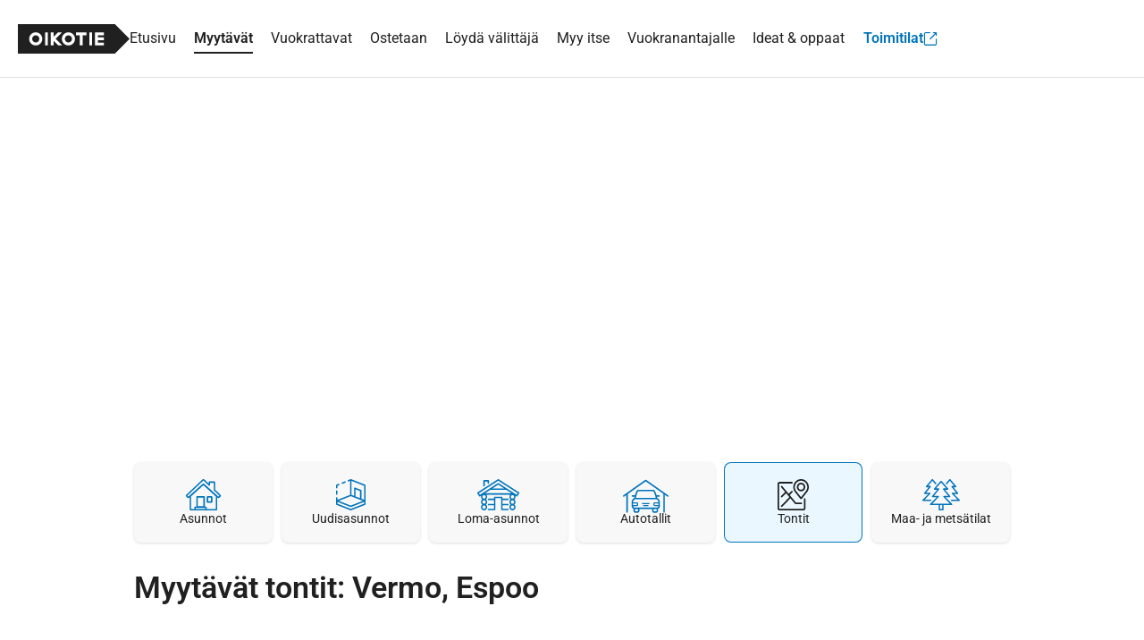

--- FILE ---
content_type: text/html; charset=UTF-8
request_url: https://asunnot.oikotie.fi/myytavat-tontit/espoo/vermo?ref=fb
body_size: 26464
content:
<!doctype html>
<html class="no-js" lang="fi" xmlns="http://www.w3.org/1999/html">
<head>
	<meta charset="utf-8"/>
<meta name="viewport"
	  content="width=device-width, initial-scale=1.0, user-scalable=yes, viewport-fit=cover"/>
<base href="/"/>
<title>Myytävät tontit: Vermo, Espoo 0 kpl - Oikotie, Suomen suosituin asuntopalvelu</title><link rel="preconnect" href="https://sso.oikotie.fi"><link rel="preconnect" href="https://static.oikotiecdn.fi"><link rel="preconnect" href="https://connect.facebook.net"><link rel="preconnect" href="https://cmp.oikotie.fi"><link rel="preconnect" href="https://www.googletagmanager.com"><link rel="preload" href="https://cdn.asunnot.oikotie.fi/fonts/roboto/roboto-300-latin.woff2?e07df" as="font" type="font/woff2" crossorigin><link rel="preload" href="https://cdn.asunnot.oikotie.fi/fonts/roboto/roboto-400-latin.woff2?e07df" as="font" type="font/woff2" crossorigin><link rel="preload" href="https://cdn.asunnot.oikotie.fi/fonts/roboto/roboto-600-latin.woff2?e07df" as="font" type="font/woff2" crossorigin><link rel="preload" href="https://cdn.asunnot.oikotie.fi/fonts/roboto/roboto-700-latin.woff2?e07df" as="font" type="font/woff2" crossorigin><link rel="preload" href="https://static.oikotiecdn.fi/cmp/cmp.bundle.js" as="script"><link rel="preload" href="https://securepubads.g.doubleclick.net/tag/js/gpt.js" as="script" crossorigin><link rel="preload" href="https://connect.facebook.net/fi_FI/sdk.js" as="script"><link rel="preload" href="https://static.oikotiecdn.fi/schibsted-account/ot-session-widget.min.js" as="script"><link rel="preload" href="https://cdn.asunnot.oikotie.fi/fonts/icons/ot-icons.woff2?67uygh" as="font" type="font/woff2" crossorigin><link rel="preload" href="https://cdn.asunnot.oikotie.fi/fonts/icons/OT5.woff2?o4ppqp" as="font" type="font/woff2" crossorigin><script>
	window.FACEBOOK_APP_ID = '341330689243807';
	window.URL_FRONT = 'https://asunnot.oikotie.fi';
</script>
<script>window.user={"user_id":0,"userkey":null,"customerType":null};</script>
<meta name="title" content="Myytävät tontit: Vermo, Espoo 0 kpl - Oikotie, Suomen suosituin asuntopalvelu"/>
<meta name="description" content="Löydä omasi Oikotien 0 tontista alueella Vermo, Espoo. Katso kuvat ja tiedot upeista kohteista ja tutustu unelma-tonttiisi!"/>
<!-- Twitter -->
<meta name="twitter:site" content="@OikotieAsunnot" />
<meta name="twitter:image" content="https://cdn.asunnot.oikotie.fi/images/marketing/Oikotie-uuteen-kotiin-vie-1200x628.png" />
<meta name="twitter:title" content="Myytävät tontit: Vermo, Espoo 0 kpl - Oikotie, Suome..." />
<meta name="twitter:description" content="Löydä omasi Oikotien 0 tontista alueella Vermo, Espoo. Katso kuvat ja tiedot upeista kohteista ja tutustu unelma-tonttiisi!" />
<meta name="twitter:card" content="summary"/>
<!-- Facebook -->
<meta property="fb:admins" content="620199225" />
<meta property="fb:app_id" content="341330689243807" />
<meta property="fb:pages" content="216829981720793" />
<meta property="fb:pages" content="121059391307562" />
<meta property="fb:pages" content="199704133386742" />
<meta property="og:url" content="https://asunnot.oikotie.fi/myytavat-tontit/espoo/vermo?ref=fb" />
<meta property="og:title" content="Myytävät tontit: Vermo, Espoo 0 kpl - Oikotie, Suomen suo..." />
<meta property="og:description" content="Löydä omasi Oikotien 0 tontista alueella Vermo, Espoo. Katso k..." />
<meta property="og:site_name" content="Oikotie.fi" />
<meta property="og:locale" content="fi_FI" />
<meta property="og:image" content="https://cdn.asunnot.oikotie.fi/images/marketing/Oikotie-uuteen-kotiin-vie-1200x628.png" />
<meta property="og:type" content="website">
<link href="https://asunnot.oikotie.fi/myytavat-tontit/espoo/vermo" rel="canonical" />
<script type="application/ld+json">{"@context":"http://schema.org","@type":"BreadcrumbList","itemListElement":[{"@type":"ListItem","position":1,"item":{"@id":"https://asunnot.oikotie.fi/myytavat-tontit","url":"https://asunnot.oikotie.fi/myytavat-tontit","name":"Myytävät tontit"}},{"@type":"ListItem","position":2,"item":{"@id":"https://asunnot.oikotie.fi/myytavat-tontit/espoo","url":"https://asunnot.oikotie.fi/myytavat-tontit/espoo","name":"Espoo"}},{"@type":"ListItem","position":3,"item":{"@id":"https://asunnot.oikotie.fi/myytavat-tontit/espoo/vermo","url":"https://asunnot.oikotie.fi/myytavat-tontit/espoo/vermo","name":"Vermo"}}]}
</script><script type="application/ld+json">{"@context":"http://schema.org","@type":"WebSite","name":"Oikotie Asunnot","url":"https://asunnot.oikotie.fi"}
</script><script type="application/ld+json">{"@context":"http://schema.org","@type":"Organization","name":"Oikotie Asunnot","url":"https://asunnot.oikotie.fi","logo":"https://cdn.asunnot.oikotie.fi/images/oikotie-neg.png","sameAs":["https://fi-fi.facebook.com/oikotieasunnot","https://x.com/OikotieAsunnot","https://www.youtube.com/oikotieasunnot"],"contactPoint":[{"@type":"ContactPoint","url":"https://tuki.oikotie.fi","contactType":"customer service","availableLanguage":"Finnish"}]}
</script><!-- Favicon tags -->
<link rel="apple-touch-icon" sizes="57x57" href="https://cdn.asunnot.oikotie.fi/images/favicon/apple-icon-57x57.png?ver=20180406">
<link rel="apple-touch-icon" sizes="60x60" href="https://cdn.asunnot.oikotie.fi/images/favicon/apple-icon-60x60.png?ver=20180406">
<link rel="apple-touch-icon" sizes="72x72" href="https://cdn.asunnot.oikotie.fi/images/favicon/apple-icon-72x72.png?ver=20180406">
<link rel="apple-touch-icon" sizes="76x76" href="https://cdn.asunnot.oikotie.fi/images/favicon/apple-icon-76x76.png?ver=20180406">
<link rel="apple-touch-icon" sizes="114x114" href="https://cdn.asunnot.oikotie.fi/images/favicon/apple-icon-114x114.png?ver=20180406">
<link rel="apple-touch-icon" sizes="120x120" href="https://cdn.asunnot.oikotie.fi/images/favicon/apple-icon-120x120.png?ver=20180406">
<link rel="apple-touch-icon" sizes="144x144" href="https://cdn.asunnot.oikotie.fi/images/favicon/apple-icon-144x144.png?ver=20180406">
<link rel="apple-touch-icon" sizes="152x152" href="https://cdn.asunnot.oikotie.fi/images/favicon/apple-icon-152x152.png?ver=20180406">
<link rel="apple-touch-icon" sizes="180x180" href="https://cdn.asunnot.oikotie.fi/images/favicon/apple-icon-180x180.png?ver=20180406">
<link rel="icon" type="image/png" sizes="192x192"  href="https://cdn.asunnot.oikotie.fi/images/favicon/android-icon-192x192.png?ver=20180406">
<link rel="icon" type="image/png" sizes="32x32" href="https://cdn.asunnot.oikotie.fi/images/favicon/favicon-32x32.png?ver=20180406">
<link rel="icon" type="image/png" sizes="96x96" href="https://cdn.asunnot.oikotie.fi/images/favicon/favicon-96x96.png?ver=20180406">
<link rel="icon" type="image/png" sizes="16x16" href="https://cdn.asunnot.oikotie.fi/images/favicon/favicon-16x16.png?ver=20180406">
<link rel="manifest" href="https://cdn.asunnot.oikotie.fi/images/favicon/manifest.json?ver=20180406">
<meta name="msapplication-TileColor" content="#FFFFFF">
<meta name="msapplication-TileImage" content="https://cdn.asunnot.oikotie.fi/images/favicon/ms-icon-144x144.png?ver=20180406">
<meta name="theme-color" content="#FFFFFF">
<meta name="format-detection" content="telephone=no">
<meta http-equiv="Accept-CH" content="sec-ch-ua-model,sec-ch-ua-platform-version" />
<meta http-equiv="Permissions-Policy" content="ch-ua-model=*,ch-ua-platform-version=*" />
<meta name="api-token" content="1ee05e575c078a1dc6e3c7f8e4cf35415c431a47cec724c8499c6b13c64d8ce5">
<meta name="loaded" content="1768957499">
<meta name="cuid" content="d748146b6dbe96bf7479a956a504828669d73aae">
<script>
	var otAsunnot={"loginData":{"widgetSrcUrl":"https://static.oikotiecdn.fi/schibsted-account/ot-session-widget.min.js","clientId":"6322eb3b9dddad507226afac","target":"ot-apts","userKey":null,"loginError":null,"deniedUrl":null,"adminLogin":false},"notificationCenter":{"src":"https://static.oikotiecdn.fi/notificationsclient/ns.bundle.js","options":{"target":"ot-apts","vertical":"otas"}},"params":{"cardType":104,"locations":[{"id":5694949,"type":4,"name":"Vermo, Espoo"}]},"additionalParams":{"ref":"fb"},"analytics":{"vertical":"Myytavat","subVertical":"Tontti"},"seoSellPopularCities":[{"title":"Myytävät asunnot Helsinki","url":"https://asunnot.oikotie.fi/myytavat-asunnot/helsinki"},{"title":"Myytävät asunnot Espoo","url":"https://asunnot.oikotie.fi/myytavat-asunnot/espoo"},{"title":"Myytävät asunnot Vantaa","url":"https://asunnot.oikotie.fi/myytavat-asunnot/vantaa"},{"title":"Myytävät asunnot Tampere","url":"https://asunnot.oikotie.fi/myytavat-asunnot/tampere"},{"title":"Myytävät asunnot Turku","url":"https://asunnot.oikotie.fi/myytavat-asunnot/turku"},{"title":"Myytävät asunnot Oulu","url":"https://asunnot.oikotie.fi/myytavat-asunnot/oulu"},{"title":"Myytävät asunnot Lahti","url":"https://asunnot.oikotie.fi/myytavat-asunnot/lahti"},{"title":"Myytävät asunnot Jyväskylä","url":"https://asunnot.oikotie.fi/myytavat-asunnot/jyv%C3%A4skyl%C3%A4"},{"title":"Myytävät asunnot Kuopio","url":"https://asunnot.oikotie.fi/myytavat-asunnot/kuopio"},{"title":"Myytävät asunnot Pori","url":"https://asunnot.oikotie.fi/myytavat-asunnot/pori"},{"title":"Myytävät asunnot Lappeenranta","url":"https://asunnot.oikotie.fi/myytavat-asunnot/lappeenranta"},{"title":"Myytävät asunnot Kouvola","url":"https://asunnot.oikotie.fi/myytavat-asunnot/kouvola"},{"title":"Myytävät asunnot Hämeenlinna","url":"https://asunnot.oikotie.fi/myytavat-asunnot/h%C3%A4meenlinna"},{"title":"Myytävät asunnot Järvenpää","url":"https://asunnot.oikotie.fi/myytavat-asunnot/j%C3%A4rvenp%C3%A4%C3%A4"},{"title":"Myytävät asunnot Kerava","url":"https://asunnot.oikotie.fi/myytavat-asunnot/kerava"},{"title":"Myytävät asunnot Joensuu","url":"https://asunnot.oikotie.fi/myytavat-asunnot/joensuu"},{"title":"Myytävät asunnot Porvoo","url":"https://asunnot.oikotie.fi/myytavat-asunnot/porvoo"},{"title":"Myytävät asunnot Kotka","url":"https://asunnot.oikotie.fi/myytavat-asunnot/kotka"},{"title":"Myytävät asunnot Hyvinkää","url":"https://asunnot.oikotie.fi/myytavat-asunnot/hyvink%C3%A4%C3%A4"},{"title":"Myytävät asunnot Tuusula","url":"https://asunnot.oikotie.fi/myytavat-asunnot/tuusula"},{"title":"Myytävät asunnot Vaasa","url":"https://asunnot.oikotie.fi/myytavat-asunnot/vaasa"},{"title":"Myytävät asunnot Seinäjoki","url":"https://asunnot.oikotie.fi/myytavat-asunnot/sein%C3%A4joki"},{"title":"Myytävät asunnot Mikkeli","url":"https://asunnot.oikotie.fi/myytavat-asunnot/mikkeli"},{"title":"Myytävät asunnot Lohja","url":"https://asunnot.oikotie.fi/myytavat-asunnot/lohja"},{"title":"Myytävät asunnot Kaarina","url":"https://asunnot.oikotie.fi/myytavat-asunnot/kaarina"},{"title":"Myytävät asunnot Rauma","url":"https://asunnot.oikotie.fi/myytavat-asunnot/rauma"},{"title":"Myytävät asunnot Kirkkonummi","url":"https://asunnot.oikotie.fi/myytavat-asunnot/kirkkonummi"},{"title":"Myytävät asunnot Nurmijärvi","url":"https://asunnot.oikotie.fi/myytavat-asunnot/nurmij%C3%A4rvi"},{"title":"Myytävät asunnot Salo","url":"https://asunnot.oikotie.fi/myytavat-asunnot/salo"},{"title":"Myytävät asunnot Raasepori","url":"https://asunnot.oikotie.fi/myytavat-asunnot/raasepori"},{"title":"Myytävät asunnot Kangasala","url":"https://asunnot.oikotie.fi/myytavat-asunnot/kangasala"},{"title":"Myytävät asunnot Raisio","url":"https://asunnot.oikotie.fi/myytavat-asunnot/raisio"},{"title":"Myytävät asunnot Riihimäki","url":"https://asunnot.oikotie.fi/myytavat-asunnot/riihim%C3%A4ki"},{"title":"Myytävät asunnot Kuusamo","url":"https://asunnot.oikotie.fi/myytavat-asunnot/kuusamo"},{"title":"Myytävät asunnot Imatra","url":"https://asunnot.oikotie.fi/myytavat-asunnot/imatra"},{"title":"Myytävät asunnot Heinola","url":"https://asunnot.oikotie.fi/myytavat-asunnot/heinola"},{"title":"Myytävät asunnot Ylöjärvi","url":"https://asunnot.oikotie.fi/myytavat-asunnot/yl%C3%B6j%C3%A4rvi"},{"title":"Myytävät asunnot Vihti","url":"https://asunnot.oikotie.fi/myytavat-asunnot/vihti"},{"title":"Myytävät asunnot Savonlinna","url":"https://asunnot.oikotie.fi/myytavat-asunnot/savonlinna"},{"title":"Myytävät asunnot Kemi","url":"https://asunnot.oikotie.fi/myytavat-asunnot/kemi"},{"title":"Myytävät asunnot Kokkola","url":"https://asunnot.oikotie.fi/myytavat-asunnot/kokkola"},{"title":"Myytävät asunnot Nokia","url":"https://asunnot.oikotie.fi/myytavat-asunnot/nokia"},{"title":"Myytävät asunnot Sipoo","url":"https://asunnot.oikotie.fi/myytavat-asunnot/sipoo"},{"title":"Myytävät asunnot Varkaus","url":"https://asunnot.oikotie.fi/myytavat-asunnot/varkaus"},{"title":"Myytävät asunnot Pirkkala","url":"https://asunnot.oikotie.fi/myytavat-asunnot/pirkkala"},{"title":"Myytävät asunnot Naantali","url":"https://asunnot.oikotie.fi/myytavat-asunnot/naantali"},{"title":"Myytävät asunnot Jämsä","url":"https://asunnot.oikotie.fi/myytavat-asunnot/j%C3%A4ms%C3%A4"},{"title":"Myytävät asunnot Kittilä","url":"https://asunnot.oikotie.fi/myytavat-asunnot/kittil%C3%A4"},{"title":"Myytävät asunnot Rovaniemi","url":"https://asunnot.oikotie.fi/myytavat-asunnot/rovaniemi"},{"title":"Myytävät asunnot Kajaani","url":"https://asunnot.oikotie.fi/myytavat-asunnot/kajaani"}],"seoRentPopularCities":[{"title":"Vuokra-asunnot Helsinki","url":"https://asunnot.oikotie.fi/vuokra-asunnot/helsinki"},{"title":"Vuokra-asunnot Espoo","url":"https://asunnot.oikotie.fi/vuokra-asunnot/espoo"},{"title":"Vuokra-asunnot Vantaa","url":"https://asunnot.oikotie.fi/vuokra-asunnot/vantaa"},{"title":"Vuokra-asunnot Tampere","url":"https://asunnot.oikotie.fi/vuokra-asunnot/tampere"},{"title":"Vuokra-asunnot Turku","url":"https://asunnot.oikotie.fi/vuokra-asunnot/turku"},{"title":"Vuokra-asunnot Oulu","url":"https://asunnot.oikotie.fi/vuokra-asunnot/oulu"},{"title":"Vuokra-asunnot Lahti","url":"https://asunnot.oikotie.fi/vuokra-asunnot/lahti"},{"title":"Vuokra-asunnot Jyväskylä","url":"https://asunnot.oikotie.fi/vuokra-asunnot/jyv%C3%A4skyl%C3%A4"},{"title":"Vuokra-asunnot Kuopio","url":"https://asunnot.oikotie.fi/vuokra-asunnot/kuopio"},{"title":"Vuokra-asunnot Pori","url":"https://asunnot.oikotie.fi/vuokra-asunnot/pori"},{"title":"Vuokra-asunnot Lappeenranta","url":"https://asunnot.oikotie.fi/vuokra-asunnot/lappeenranta"},{"title":"Vuokra-asunnot Kouvola","url":"https://asunnot.oikotie.fi/vuokra-asunnot/kouvola"},{"title":"Vuokra-asunnot Hämeenlinna","url":"https://asunnot.oikotie.fi/vuokra-asunnot/h%C3%A4meenlinna"},{"title":"Vuokra-asunnot Järvenpää","url":"https://asunnot.oikotie.fi/vuokra-asunnot/j%C3%A4rvenp%C3%A4%C3%A4"},{"title":"Vuokra-asunnot Kerava","url":"https://asunnot.oikotie.fi/vuokra-asunnot/kerava"},{"title":"Vuokra-asunnot Joensuu","url":"https://asunnot.oikotie.fi/vuokra-asunnot/joensuu"},{"title":"Vuokra-asunnot Porvoo","url":"https://asunnot.oikotie.fi/vuokra-asunnot/porvoo"},{"title":"Vuokra-asunnot Kotka","url":"https://asunnot.oikotie.fi/vuokra-asunnot/kotka"},{"title":"Vuokra-asunnot Hyvinkää","url":"https://asunnot.oikotie.fi/vuokra-asunnot/hyvink%C3%A4%C3%A4"},{"title":"Vuokra-asunnot Tuusula","url":"https://asunnot.oikotie.fi/vuokra-asunnot/tuusula"},{"title":"Vuokra-asunnot Vaasa","url":"https://asunnot.oikotie.fi/vuokra-asunnot/vaasa"},{"title":"Vuokra-asunnot Seinäjoki","url":"https://asunnot.oikotie.fi/vuokra-asunnot/sein%C3%A4joki"},{"title":"Vuokra-asunnot Mikkeli","url":"https://asunnot.oikotie.fi/vuokra-asunnot/mikkeli"},{"title":"Vuokra-asunnot Lohja","url":"https://asunnot.oikotie.fi/vuokra-asunnot/lohja"},{"title":"Vuokra-asunnot Kaarina","url":"https://asunnot.oikotie.fi/vuokra-asunnot/kaarina"},{"title":"Vuokra-asunnot Rauma","url":"https://asunnot.oikotie.fi/vuokra-asunnot/rauma"},{"title":"Vuokra-asunnot Kirkkonummi","url":"https://asunnot.oikotie.fi/vuokra-asunnot/kirkkonummi"},{"title":"Vuokra-asunnot Nurmijärvi","url":"https://asunnot.oikotie.fi/vuokra-asunnot/nurmij%C3%A4rvi"},{"title":"Vuokra-asunnot Salo","url":"https://asunnot.oikotie.fi/vuokra-asunnot/salo"},{"title":"Vuokra-asunnot Raasepori","url":"https://asunnot.oikotie.fi/vuokra-asunnot/raasepori"},{"title":"Vuokra-asunnot Kangasala","url":"https://asunnot.oikotie.fi/vuokra-asunnot/kangasala"},{"title":"Vuokra-asunnot Raisio","url":"https://asunnot.oikotie.fi/vuokra-asunnot/raisio"},{"title":"Vuokra-asunnot Riihimäki","url":"https://asunnot.oikotie.fi/vuokra-asunnot/riihim%C3%A4ki"},{"title":"Vuokra-asunnot Kuusamo","url":"https://asunnot.oikotie.fi/vuokra-asunnot/kuusamo"},{"title":"Vuokra-asunnot Imatra","url":"https://asunnot.oikotie.fi/vuokra-asunnot/imatra"},{"title":"Vuokra-asunnot Heinola","url":"https://asunnot.oikotie.fi/vuokra-asunnot/heinola"},{"title":"Vuokra-asunnot Ylöjärvi","url":"https://asunnot.oikotie.fi/vuokra-asunnot/yl%C3%B6j%C3%A4rvi"},{"title":"Vuokra-asunnot Vihti","url":"https://asunnot.oikotie.fi/vuokra-asunnot/vihti"},{"title":"Vuokra-asunnot Savonlinna","url":"https://asunnot.oikotie.fi/vuokra-asunnot/savonlinna"},{"title":"Vuokra-asunnot Kemi","url":"https://asunnot.oikotie.fi/vuokra-asunnot/kemi"},{"title":"Vuokra-asunnot Kokkola","url":"https://asunnot.oikotie.fi/vuokra-asunnot/kokkola"},{"title":"Vuokra-asunnot Nokia","url":"https://asunnot.oikotie.fi/vuokra-asunnot/nokia"},{"title":"Vuokra-asunnot Sipoo","url":"https://asunnot.oikotie.fi/vuokra-asunnot/sipoo"},{"title":"Vuokra-asunnot Varkaus","url":"https://asunnot.oikotie.fi/vuokra-asunnot/varkaus"},{"title":"Vuokra-asunnot Pirkkala","url":"https://asunnot.oikotie.fi/vuokra-asunnot/pirkkala"},{"title":"Vuokra-asunnot Naantali","url":"https://asunnot.oikotie.fi/vuokra-asunnot/naantali"},{"title":"Vuokra-asunnot Jämsä","url":"https://asunnot.oikotie.fi/vuokra-asunnot/j%C3%A4ms%C3%A4"},{"title":"Vuokra-asunnot Kittilä","url":"https://asunnot.oikotie.fi/vuokra-asunnot/kittil%C3%A4"},{"title":"Vuokra-asunnot Rovaniemi","url":"https://asunnot.oikotie.fi/vuokra-asunnot/rovaniemi"},{"title":"Vuokra-asunnot Kajaani","url":"https://asunnot.oikotie.fi/vuokra-asunnot/kajaani"}],"seoSearchLinks":[{"title":"Myytävät yksiöt","url":"https://asunnot.oikotie.fi/myytavat-asunnot?roomCount%5B%5D%3D=1"},{"title":"Myytävät kaksiot","url":"https://asunnot.oikotie.fi/myytavat-asunnot?roomCount%5B%5D%3D=2"},{"title":"Myytävät kolmiot","url":"https://asunnot.oikotie.fi/myytavat-asunnot?roomCount%5B%5D%3D=3"},{"title":"Myytävät kerrostalot","url":"https://asunnot.oikotie.fi/myytavat-asunnot/kerrostalo"},{"title":"Myytävät rivitalot","url":"https://asunnot.oikotie.fi/myytavat-asunnot/rivitalo"},{"title":"Myytävät omakotitalot","url":"https://asunnot.oikotie.fi/myytavat-asunnot/omakotitalo"},{"title":"Myytävät paritalot","url":"https://asunnot.oikotie.fi/myytavat-asunnot/paritalo"},{"title":"Myytävät erillistalot","url":"https://asunnot.oikotie.fi/myytavat-asunnot/erillistalo"},{"title":"Myytävät luhtitalot","url":"https://asunnot.oikotie.fi/myytavat-asunnot/luhtitalo"},{"title":"Myytävät puutalo-osakkeet","url":"https://asunnot.oikotie.fi/myytavat-asunnot/puutalo-osake"},{"title":"Myytävät omistusasunnot","url":"https://asunnot.oikotie.fi/myytavat-asunnot?habitationType%5B%5D=1"},{"title":"Myytävät osaomistusasunnot","url":"https://asunnot.oikotie.fi/myytavat-asunnot?habitationType%5B%5D=4"},{"title":"Myytävät asumisoikeusasunnot","url":"https://asunnot.oikotie.fi/myytavat-asunnot?habitationType%5B%5D=2"},{"title":"Myytävät uudisasunnot","url":"https://asunnot.oikotie.fi/myytavat-uudisasunnot"},{"title":"Myytävät loft-asunnot","url":"https://asunnot.oikotie.fi/myytavat-asunnot/loft"},{"title":"Myytävät asunnot Espanjassa","url":"https://asunnot.oikotie.fi/myytavat-asunnot/espanja"},{"title":"Myytävät asunnot järven rannalla","url":"https://asunnot.oikotie.fi/myytavat-asunnot/jarven-rannalla"},{"title":"Myytävät hirsitalot","url":"https://asunnot.oikotie.fi/myytavat-asunnot/hirsitalo"},{"title":"Myytävät asunnot Fuengirolassa","url":"https://asunnot.oikotie.fi/myytavat-asunnot/fuengirola"},{"title":"Myytävät siirtolapuutarhat","url":"https://asunnot.oikotie.fi/myytavat-loma-asunnot/siirtolapuutarha"},{"title":"Myytävät hirsimökit","url":"https://asunnot.oikotie.fi/myytavat-loma-asunnot/hirsimokki"},{"title":"Myytävät mökit saaressa","url":"https://asunnot.oikotie.fi/myytavat-loma-asunnot/saaressa"},{"title":"Myytävät mökit järven rannalla","url":"https://asunnot.oikotie.fi/myytavat-loma-asunnot/jarven-rannalla"},{"title":"Myytävät mökit meren rannalla","url":"https://asunnot.oikotie.fi/myytavat-loma-asunnot/meren-rannalla"}],"affiliateBrokers":[{"link":"https://asunnot.oikotie.fi/yritys/westhouse-lkv-a-5013445","name":"West House","logo":"https://cdn.asunnot.oikotie.fi/cVkfCGxmVkKvL6vx4W3x2avvHtk=/full-fit-in/205x60/https%3A%2F%2Fcdn.asunnot.oikotie.fi%2Flib%2Fimages%2Fbrokers%2Flogo_west_house.png%3Fcache1768818074","external":false,"hasSvgLogo":false},{"link":"https://asunnot.oikotie.fi/yritys/bonava-suomi-oy-5013679","name":"Bonava","logo":"https://cdn.asunnot.oikotie.fi/iNx2SfebeSX__lF0Y2-vHqRw5r0=/full-fit-in/205x60/https%3A%2F%2Fcdn.asunnot.oikotie.fi%2Flib%2Fimages%2Fbrokers%2Flogo_bonava_black.png%3Fcache1768818076","external":false,"hasSvgLogo":false},{"link":"https://asunnot.oikotie.fi/yritys/pekka-lahtinen-lkv-7892235","name":"Pekka Lahtinen LKV","logo":"https://cdn.asunnot.oikotie.fi/3luXV_peSWWd0zhfvTwl1B30EJ0=/full-fit-in/205x60/https%3A%2F%2Fcdn.asunnot.oikotie.fi%2Flib%2Fimages%2Fbrokers%2Flogo_pekka_lahtinen.jpg%3Fcache1768818074","external":false,"hasSvgLogo":false},{"link":"https://skvl.fi/","name":"SKVL","logo":"https://cdn.asunnot.oikotie.fi/WGyFXKyo_TPQOTcjtlZO3TQufmM=/full-fit-in/205x60/https%3A%2F%2Fcdn.asunnot.oikotie.fi%2Flib%2Fimages%2Fbrokers%2Flogo_skvl.jpg%3Fcache1768818074","external":true,"hasSvgLogo":false},{"link":"https://asunnot.oikotie.fi/yritys/op-koti-oy-lkv-5013017","name":"OP-Kiinteistökeskus","logo":"https://cdn.asunnot.oikotie.fi/2T2glwGg8UQd7FSWXfGhwRztsCQ=/full-fit-in/205x60/https%3A%2F%2Fcdn.asunnot.oikotie.fi%2Flib%2Fimages%2Fbrokers%2Flogo_OPKK.png%3Fcache1768818074","external":false,"hasSvgLogo":false},{"link":"https://asunnot.oikotie.fi/yritys/huoneistokeskus-5012653","name":"Huoneistokeskus","logo":"https://cdn.asunnot.oikotie.fi/qifIf9gtI5gKqCAn-LtTIewQOMg=/full-fit-in/205x60/https%3A%2F%2Fcdn.asunnot.oikotie.fi%2Flib%2Fimages%2Fbrokers%2Flogo_huoneistokeskus.png%3Fcache1768818074","external":false,"hasSvgLogo":false},{"link":"https://asunnot.oikotie.fi/yritys/roof-lkv/roof-lkv-helsinki-8079491","name":"Roof Group","logo":"https://cdn.asunnot.oikotie.fi/rDN8PYO6j4CxrtEDEgVnocEEtzg=/full-fit-in/205x60/https%3A%2F%2Fcdn.asunnot.oikotie.fi%2Flib%2Fimages%2Fbrokers%2Flogo_roof_group.jpg%3Fcache1768818074","external":false,"hasSvgLogo":false},{"link":"https://asunnot.oikotie.fi/yritys/blok-lkv-17807563","name":"Blok","logo":"https://cdn.asunnot.oikotie.fi/YiZwYOqpJkDvtuL1B3kuHlfwhE4=/full-fit-in/205x60/https%3A%2F%2Fcdn.asunnot.oikotie.fi%2Flib%2Fimages%2Fbrokers%2Flogo_blok.png%3Fcache1768818072","external":false,"hasSvgLogo":false},{"link":"https://asunnot.oikotie.fi/yritys/jya-housing-lkv-6915167","name":"JYA Housing","logo":"https://cdn.asunnot.oikotie.fi/vcmkx1TDwCm2FsToseOSDAgckjY=/full-fit-in/205x60/https%3A%2F%2Fcdn.asunnot.oikotie.fi%2Flib%2Fimages%2Fbrokers%2Flogo_jyahousing.jpg%3Fcache1768818074","external":false,"hasSvgLogo":false},{"link":"https://asunnot.oikotie.fi/yritys/kiinteistomaailma-konserni-5012659","name":"Kiinteistömaailma","logo":"https://cdn.asunnot.oikotie.fi/lib/images/brokers/logo_kiinteistomaailma.svg?cache1768817978","external":false,"hasSvgLogo":true},{"link":"https://asunnot.oikotie.fi/yritys/remax-finland-5014629","name":"RE/Max","logo":"https://cdn.asunnot.oikotie.fi/NEdaK59UweRk2A6Cp6J9rIq0_fc=/full-fit-in/205x60/https%3A%2F%2Fcdn.asunnot.oikotie.fi%2Flib%2Fimages%2Fbrokers%2Flogo_remax.jpg%3Fcache1768818074","external":false,"hasSvgLogo":false},{"link":"https://asunnot.oikotie.fi/yritys/skanska-talonrakennus-oy-5014061","name":"Skanska","logo":"https://cdn.asunnot.oikotie.fi/yq6Qihl280U9S_-cJgYy7Kl5GQ4=/full-fit-in/205x60/https%3A%2F%2Fcdn.asunnot.oikotie.fi%2Flib%2Fimages%2Fbrokers%2Flogo_skanska.svg%3Fcache1768817978","external":false,"hasSvgLogo":false},{"link":"https://asunnot.oikotie.fi/yritys/myyntiturva-vuokraturva-oy/myyntiturva-lkv-a-vuokrakohteiden-osalta-katso-vuokraturva-5610477","name":"Myyntiturva / Vuokraturva Oy","logo":"https://cdn.asunnot.oikotie.fi/I0L7FF4PYkO5fy0onsGwQH8nA2g=/full-fit-in/205x60/https%3A%2F%2Fcdn.asunnot.oikotie.fi%2Flib%2Fimages%2Fbrokers%2Flogo_myyntiturva.jpg%3Fcache1768818074","external":false,"hasSvgLogo":false},{"link":"https://asunnot.oikotie.fi/yritys/suomen-kotijoukkue-10050099","name":"Kotijoukkue","logo":"https://cdn.asunnot.oikotie.fi/LxomvWiZr5hKZXBOOhxFraV66VU=/full-fit-in/205x60/https%3A%2F%2Fcdn.asunnot.oikotie.fi%2Flib%2Fimages%2Fbrokers%2Flogo_kotijoukkue.png%3Fcache1768818074","external":false,"hasSvgLogo":false},{"link":"https://asunnot.oikotie.fi/yritys/maison-luumi-oy-8873759","name":"Maison Luumi","logo":"https://cdn.asunnot.oikotie.fi/qg9D8NNJgdxdr37VmjVhLrGdGoc=/full-fit-in/205x60/https%3A%2F%2Fcdn.asunnot.oikotie.fi%2Flib%2Fimages%2Fbrokers%2Flogo_maison_luumi.png%3Fcache1768818074","external":false,"hasSvgLogo":false},{"link":"https://asunnot.oikotie.fi/yritys/kuivinen-lkv-8571295","name":"Kuivinen LKV","logo":"https://cdn.asunnot.oikotie.fi/QH9F5APiepGkYjAD1PLuve0AZLQ=/full-fit-in/205x60/https%3A%2F%2Fcdn.asunnot.oikotie.fi%2Flib%2Fimages%2Fbrokers%2Flogo_kuivinen.jpg%3Fcache1768818074","external":false,"hasSvgLogo":false},{"link":"https://asunnot.oikotie.fi/yritys/aktia-kiinteistonvalitys-5014141","name":"Aktia","logo":"https://cdn.asunnot.oikotie.fi/Njz9SVBsFexCLlLs8fizJp35ngg=/full-fit-in/205x60/https%3A%2F%2Fcdn.asunnot.oikotie.fi%2Flib%2Fimages%2Fbrokers%2Flogo_aktia_lkv.jpg%3Fcache1768818072","external":false,"hasSvgLogo":false},{"link":"https://asunnot.oikotie.fi/yritys/habita-finland-oy-habita-yhtiot-5012947","name":"Habita","logo":"https://cdn.asunnot.oikotie.fi/OnQHs6zxHoxKobFSbuxGzgF6o8w=/full-fit-in/205x60/https%3A%2F%2Fcdn.asunnot.oikotie.fi%2Flib%2Fimages%2Fbrokers%2Flogo_habita.png%3Fcache1768818074","external":false,"hasSvgLogo":false},{"link":"https://asunnot.oikotie.fi/yritys/aninkainen-turku-aninkaisten-kiinteistovalitys-oy-13177017","name":"Aninkainen","logo":"https://cdn.asunnot.oikotie.fi/SGEdPJfcPtmpi1Xp1wVwVpp15_8=/full-fit-in/205x60/https%3A%2F%2Fcdn.asunnot.oikotie.fi%2Flib%2Fimages%2Fbrokers%2Flogo_anikainen.png%3Fcache1768818072","external":false,"hasSvgLogo":false}]};window.page='search';window.IS_BUSINESS=false;window.VC_REVISION='4490';window.SSO_TARGET='ot-apts';window.SSO_API_URL='https://sso.oikotie.fi';window.SSO_OIKOTIE_URL='https://oikotie.fi';window.MAP_URL='https://map.asunnot.oikotie.fi/v1';window.URL_STATIC_CDN='https://cdn.asunnot.oikotie.fi';window.dataLayer=[];window.features=["recommendations","spankki","danske","product","aktia","asunnot_recommendations","if_kotivakuutuslaskuri","denyApiKeyless","import_aging_cards","cards_to_marketo","vuokraturva","living-area","living-area-links","mobile-map","apple_login","notification_center","customCalculatorReports","send_extravisibility_report","oikotie_cmp","OP identification","disable-credit-extra-visibility","sell-page-floor-plan-card","funnel-media-floor-plan-card","private-rental-tori-visibility","searchCSAT","asuntoliiga","contactCSAT","searchMapCSAT","neighbourhood-profile","neighbourhood-profile-csat","nordeaV2Calculator","qasa-card","displayAds_GooglePublisherTag","broadband-promotion-valokuitunen","keywords-extraction","loisto","semantic_search","if_kotivakuutuslaskuri_sales","sampo","ai_filters","sampo_email"];window.isEmbedded=false;</script>
	<meta name="ot-cmp-property-id" content="35383">
	<meta name="ot-cmp-property-href" content="oikotie.fi">
	<script src="https://static.oikotiecdn.fi/cmp/cmp.bundle.js"></script>
<!-- Google Tag Manager -->
<noscript><iframe src="https://www.googletagmanager.com/ns.html?id=GTM-PDLK3K"
				  height="0" width="0" style="display:none;visibility:hidden"></iframe></noscript>
<script>
	(function(w,d,s,l,i){w[l]=w[l]||[];w[l].push(
		{'gtm.start': new Date().getTime(),event:'gtm.js'}
	);var f=d.getElementsByTagName(s)[0],
		j=d.createElement(s),dl=l!='dataLayer'?'&l='+l:'';j.async=true;
		j.src='https://www.googletagmanager.com/gtm.js?id='+i+dl;
		f.parentNode.insertBefore(j,f);
	})(window,document,'script','dataLayer','GTM-PDLK3K');
</script>
<!-- End Google Tag Manager -->
<script>
	var r = document.documentElement;
	r.classList.remove('no-js');
	r.classList.add('js');
</script>
	<link rel="stylesheet" href="https://cdn.asunnot.oikotie.fi/css/ot-asunnot/root.a3a581da.css">
			<link rel="stylesheet" href="https://cdn.asunnot.oikotie.fi/css/ot-asunnot/common.163863a5.css">
	
	<link rel="stylesheet"
		  href="https://cdn.asunnot.oikotie.fi/css/ot-asunnot/search.312d3a0b.css">
	<script type="module" src="/angular/js/runtime.fb738dfab3e27a26.js"></script><script type="module" src="/angular/js/polyfills.5a78d7906d3289dc.js"></script><script type="module" src="/angular/js/vendor.4a46c59499b7c065.js"></script><script type="module" src="/angular/js/main.6fd5a193e031dad7.js"></script></head>
<body class="fixed-top-banner">
<a href="https://23t8exwo1b.execute-api.eu-west-1.amazonaws.com/ProdStage" rel="nofollow" style="display: none" aria-hidden="true">Most visited</a>
<script>
	window.otAsunnot.googleTagConfig = {"networkId":117157013,"isCompanyProduct":false,"keywords":{"publisher":"fi-oikotie_real_estate","oikotie_lvl_1":"asunnot","oikotie_lvl_2":"myytavat","oikotie_type":"myytavat","oikotie_page_type":"result","oikotie_store_tag":null,"oikotie_product_type":null,"oikotie_area":"espoo","oikotie_district":"espoo_vermo","oikotie_card_id":null,"oikotie_vendor_ad_id":null,"oikotie_broker_id":null},"targetIds":["banner_top","banner_wallpaper","banner_right","banner_middle_1","banner_middle_2","banner_bottom"],"pageType":"result","subSection":"residential-forsale","featureFlag":"displayAds_GooglePublisherTag"};
</script>
	<script>
		window.googletag = window.googletag || {cmd: []};
	</script>
		<script src="https://securepubads.g.doubleclick.net/tag/js/gpt.js" onload="window.otAsunnot.googleTagError = false" crossorigin="anonymous" onerror="document.body.classList.remove('fixed-top-banner')"></script>

<div id="fb-root"></div>
<div class="wallpaper-container" ></div>
<main class="layout">
	<header class="header" sticky-header navigation
		ng-class="{'header--navigation-open': nav.isMobileMenuOpen}">
	<div class="header__wrapper">
		<div class="header__section">
			<a target="_self" href="/" analytics-click="header_logo" class="link link--muted header__link">
				<img class="header__logo"
					 loading="eager"
					 src="https://cdn.asunnot.oikotie.fi/images/oikotie-logo-black.svg"
					 alt="Oikotie">
			</a>
			<nav class="navigation" itemscope
	 itemtype="https://schema.org/SiteNavigationElement">
	<div class="navigation__desktop">
		<ul class="navigation__item-container"
			ng-class="{'navigation__item-container--hidden': nav.isMobileMenuOpen}">
											<li class="navigation__item">
					<a itemprop="url" href="/"
					   analytics-click="main-navigation_click_desktop-link"
					   analytics-click-meta="Etusivu"
					   class="link link--muted navigation__link"
					   target="_self"><span itemprop="name">Etusivu</span></a>
				</li>
											<li class="navigation__item">
					<a itemprop="url" href="/myytavat-asunnot"
					   analytics-click="main-navigation_click_desktop-link"
					   analytics-click-meta="Myytävät"
					   class="link link--muted navigation__link navigation__link--active"
					   target="_self"><span itemprop="name">Myytävät</span></a>
				</li>
											<li class="navigation__item">
					<a itemprop="url" href="/vuokra-asunnot"
					   analytics-click="main-navigation_click_desktop-link"
					   analytics-click-meta="Vuokrattavat"
					   class="link link--muted navigation__link"
					   target="_self"><span itemprop="name">Vuokrattavat</span></a>
				</li>
											<li class="navigation__item">
					<a itemprop="url" href="/ostetaan"
					   analytics-click="main-navigation_click_desktop-link"
					   analytics-click-meta="Ostetaan"
					   class="link link--muted navigation__link"
					   target="_self"><span itemprop="name">Ostetaan</span></a>
				</li>
											<li class="navigation__item">
					<a itemprop="url" href="/valitse-kiinteistonvalittaja"
					   analytics-click="main-navigation_click_desktop-link"
					   analytics-click-meta="Löydä välittäjä"
					   class="link link--muted navigation__link"
					   target="_self"><span itemprop="name">Löydä välittäjä</span></a>
				</li>
											<li class="navigation__item">
					<a itemprop="url" href="/myy"
					   analytics-click="main-navigation_click_desktop-link"
					   analytics-click-meta="Myy itse"
					   class="link link--muted navigation__link"
					   target="_self"><span itemprop="name">Myy itse</span></a>
				</li>
											<li class="navigation__item">
					<a itemprop="url" href="/vuokraa"
					   analytics-click="main-navigation_click_desktop-link"
					   analytics-click-meta="Vuokranantajalle"
					   class="link link--muted navigation__link"
					   target="_self"><span itemprop="name">Vuokranantajalle</span></a>
				</li>
											<li class="navigation__item">
					<a itemprop="url" href="/artikkelit/"
					   analytics-click="main-navigation_click_desktop-link"
					   analytics-click-meta="Ideat & oppaat"
					   class="link link--muted navigation__link"
					   target="_self"><span itemprop="name">Ideat & oppaat</span></a>
				</li>
						<li class="navigation__item">
				<a class="button button--text navigation__button" href="https://toimitilat.oikotie.fi" target="_blank"
				   analytics-click="main-navigation_click_mobile-link"
				   analytics-click-meta="Toimitilat">
					<span class="button__text">Toimitilat</span><i class="icon icon--external button__icon" aria-hidden="true"></i>
				</a>
			</li>
		</ul>
	</div>
	<div class="navigation__mobile navigation__mobile--hidden"
		 ng-class="{'navigation__mobile--hidden': !nav.isMobileMenuOpen}">
		<ul class="navigation__mobile-link-container" navigation-mobile-accordion-group>
							<li class="navigation__item navigation__item--mobile"
										>
																	<a itemprop="url"
						   href="/"
						   target="_self"
						   class="link link--muted navigation__mobile-link"
						   analytics-click="main-navigation_click_mobile-link"
						   analytics-click-meta="Etusivu">Etusivu</a>
														</li>
							<li class="navigation__item navigation__item--mobile"
					ng-class="{'navigation__mobile-link--accordion-open': mobileAccordion.isOpen}"					navigation-mobile-accordion>
											<button ng-click="mobileAccordion.toggle()" class="button button--no-styling button--fill">
							<span
								class="navigation__mobile-link navigation__mobile-link--accordion navigation__mobile-link--active"
								ng-class="{'navigation__mobile-link--open': mobileAccordion.isOpen}">
								<span>Myytävät</span>
								<span ng-if="!mobileAccordion.isOpen"
									  aria-hidden="true"
									  class="link link--muted navigation__accordion-icon navigation__accordion-icon--hidden">
									<i class="link__icon icon icon--chevron-down"></i>
								</span>
								<span ng-if="mobileAccordion.isOpen"
									  aria-hidden="true"
									  class="link link--muted navigation__accordion-icon">
									<i class="link__icon icon icon--chevron-up"></i>
								</span>
							</span>
						</button>
						<div class="navigation__accordion-content"
							 ng-class="{'navigation__accordion-content--open': mobileAccordion.isOpen}">
							<ul class="navigation__mobile-link-container">
																	<li class="navigation__item navigation__item--sub-menu">
																				<a class="link link--muted navigation__mobile-link navigation__mobile-link--sub-menu"
																					   href="/myytavat-asunnot"
										   target="_self"
										   analytics-click="main-navigation_click_mobile-link"
										   analytics-click-meta="Asunnot">Asunnot</a>
									</li>
																	<li class="navigation__item navigation__item--sub-menu">
																				<a class="link link--muted navigation__mobile-link navigation__mobile-link--sub-menu"
																					   href="/myytavat-uudisasunnot"
										   target="_self"
										   analytics-click="main-navigation_click_mobile-link"
										   analytics-click-meta="Uudisasunnot">Uudisasunnot</a>
									</li>
																	<li class="navigation__item navigation__item--sub-menu">
																				<a class="link link--muted navigation__mobile-link navigation__mobile-link--sub-menu"
																					   href="/myytavat-loma-asunnot"
										   target="_self"
										   analytics-click="main-navigation_click_mobile-link"
										   analytics-click-meta="Loma-asunnot">Loma-asunnot</a>
									</li>
																	<li class="navigation__item navigation__item--sub-menu">
																				<a class="link link--muted navigation__mobile-link navigation__mobile-link--sub-menu"
																					   href="/myytavat-autotallit"
										   target="_self"
										   analytics-click="main-navigation_click_mobile-link"
										   analytics-click-meta="Autotallit">Autotallit</a>
									</li>
																	<li class="navigation__item navigation__item--sub-menu">
																				<a class="link link--muted navigation__mobile-link navigation__mobile-link--sub-menu navigation__mobile-link--sub-menu-active"
																					   href="/myytavat-tontit"
										   target="_self"
										   analytics-click="main-navigation_click_mobile-link"
										   analytics-click-meta="Tontit">Tontit</a>
									</li>
																	<li class="navigation__item navigation__item--sub-menu">
																				<a class="link link--muted navigation__mobile-link navigation__mobile-link--sub-menu"
																					   href="/myytavat-metsatilat-ja-maatilat"
										   target="_self"
										   analytics-click="main-navigation_click_mobile-link"
										   analytics-click-meta="Maa- ja metsätilat">Maa- ja metsätilat</a>
									</li>
															</ul>
						</div>
														</li>
							<li class="navigation__item navigation__item--mobile"
					ng-class="{'navigation__mobile-link--accordion-open': mobileAccordion.isOpen}"					navigation-mobile-accordion>
											<button ng-click="mobileAccordion.toggle()" class="button button--no-styling button--fill">
							<span
								class="navigation__mobile-link navigation__mobile-link--accordion "
								ng-class="{'navigation__mobile-link--open': mobileAccordion.isOpen}">
								<span>Vuokrattavat</span>
								<span ng-if="!mobileAccordion.isOpen"
									  aria-hidden="true"
									  class="link link--muted navigation__accordion-icon navigation__accordion-icon--hidden">
									<i class="link__icon icon icon--chevron-down"></i>
								</span>
								<span ng-if="mobileAccordion.isOpen"
									  aria-hidden="true"
									  class="link link--muted navigation__accordion-icon">
									<i class="link__icon icon icon--chevron-up"></i>
								</span>
							</span>
						</button>
						<div class="navigation__accordion-content"
							 ng-class="{'navigation__accordion-content--open': mobileAccordion.isOpen}">
							<ul class="navigation__mobile-link-container">
																	<li class="navigation__item navigation__item--sub-menu">
																				<a class="link link--muted navigation__mobile-link navigation__mobile-link--sub-menu"
																					   href="/vuokra-asunnot"
										   target="_self"
										   analytics-click="main-navigation_click_mobile-link"
										   analytics-click-meta="Asunnot">Asunnot</a>
									</li>
																	<li class="navigation__item navigation__item--sub-menu">
																				<a class="link link--muted navigation__mobile-link navigation__mobile-link--sub-menu"
																					   href="/vuokrattavat-loma-asunnot"
										   target="_self"
										   analytics-click="main-navigation_click_mobile-link"
										   analytics-click-meta="Loma-asunnot">Loma-asunnot</a>
									</li>
																	<li class="navigation__item navigation__item--sub-menu">
																				<a class="link link--muted navigation__mobile-link navigation__mobile-link--sub-menu"
																					   href="/vuokrattavat-autotallit"
										   target="_self"
										   analytics-click="main-navigation_click_mobile-link"
										   analytics-click-meta="Autotallit">Autotallit</a>
									</li>
															</ul>
						</div>
														</li>
							<li class="navigation__item navigation__item--mobile"
										>
																	<a itemprop="url"
						   href="/ostetaan"
						   target="_self"
						   class="link link--muted navigation__mobile-link"
						   analytics-click="main-navigation_click_mobile-link"
						   analytics-click-meta="Ostetaan">Ostetaan</a>
														</li>
							<li class="navigation__item navigation__item--mobile"
										>
																	<a itemprop="url"
						   href="/valitse-kiinteistonvalittaja"
						   target="_self"
						   class="link link--muted navigation__mobile-link"
						   analytics-click="main-navigation_click_mobile-link"
						   analytics-click-meta="Löydä välittäjä">Löydä välittäjä</a>
														</li>
							<li class="navigation__item navigation__item--mobile"
										>
																	<a itemprop="url"
						   href="/myy"
						   target="_self"
						   class="link link--muted navigation__mobile-link"
						   analytics-click="main-navigation_click_mobile-link"
						   analytics-click-meta="Myy itse">Myy itse</a>
														</li>
							<li class="navigation__item navigation__item--mobile"
										>
																	<a itemprop="url"
						   href="/vuokraa"
						   target="_self"
						   class="link link--muted navigation__mobile-link"
						   analytics-click="main-navigation_click_mobile-link"
						   analytics-click-meta="Vuokranantajalle">Vuokranantajalle</a>
														</li>
							<li class="navigation__item navigation__item--mobile"
										>
																	<a itemprop="url"
						   href="/artikkelit/"
						   target="_self"
						   class="link link--muted navigation__mobile-link"
						   analytics-click="main-navigation_click_mobile-link"
						   analytics-click-meta="Ideat & oppaat">Ideat & oppaat</a>
														</li>
						<li class="navigation__item navigation__item--mobile">
				<a itemprop="url" href="https://toimitilat.oikotie.fi"
				   analytics-click="main-navigation_click_mobile-link"
				   analytics-click-meta="Toimitilat"
				   class="link link--muted navigation__mobile-link navigation__mobile-link--external"
				   target="_blank">
					<span itemprop="name" class="link__text">Toimitilat</span>
					<i class="link__icon icon icon--external icon--primary margined margined--v20"
					   aria-hidden="true"></i>
				</a>
			</li>
		</ul>
	</div>
</nav>
		</div>
		<div class="header__section header__section--controls">
							<div class="header__link header__link--notification-center">
					<notification-center></notification-center>
				</div>
						<login-v2 class="header__link header__link--login"></login-v2>
			<div class="header__link header__link--mobile">
				<button class="button button--icon" ng-if="!nav.isMobileMenuOpen" aria-label="Näytä valikko"
						ng-click="nav.openMobileMenu()">
					<i aria-hidden="true"  class="icon-highlight icon-highlight--inverted icon icon--small icon--menu"></i>
				</button>
				<button class="button button--icon ng-cloak" ng-if="nav.isMobileMenuOpen" aria-label="Piilota valikko"
						ng-click="nav.closeMobileMenu()">
					<i aria-hidden="true"  class="icon-highlight icon-highlight--inverted icon icon--small icon--close"></i>
				</button>
			</div>
		</div>
	</div>
</header>

<close-search-form label="Sulje"></close-search-form>

<div class="content padded padded--v0-hPage">
	<div class="content__section">
					<ad-unit target-id="banner_top" class="top-banner"></ad-unit>
			<ad-unit target-id="banner_wallpaper"></ad-unit>
			</div>
</div>
<div
	class="content center-on-wallpaper padded padded--v20-hPage padded--desktop-v30-hPage padded--bottomless content--primary-background">
	<div class="content__section">
			<nav>
		<ol class="search-verticals margined margined--v30">
							<li>
					<a href="/myytavat-asunnot" target="_self"
					   class="link link--muted link--text-only search-verticals__link ">
						<span class="search-verticals__icon">
							<svg height="35" viewBox="0 0 40 35" width="40" xmlns="http://www.w3.org/2000/svg"><path d="m65.0110792 35c-.4287278 0-.7762804-.3441371-.7762804-.7686517l-.0007794-13.8693483-.5127512.4603938c-.5621544.5033467-1.4076622.5173157-1.9853748.0523366l-.1118087-.0993788-1.1795219-1.1592448c-.6000859-.591359-.5900339-1.5516171.0226741-2.1299586l18.0631251-17.06979625c.5875097-.55514015 1.5163826-.55514015 2.103919.00002527l4.7808196 4.51784287v-1.55433244c0-.42513514.3506688-.76977528.7832406-.76977528h5.8805702c.4325718 0 .7832406.34464014.7832406.76977528v8.59240785l5.8348996 5.5135431c.6134163.5790103.6229715 1.5398443.0216578 2.1308203l-1.1789574 1.1594578c-.574748.5632803-1.4967726.5831802-2.0970245.0457209l-.5137081-.4608376.0006806 13.8703483c0 .3891384-.2920407.7107373-.6709437.7616348l-.1053367.0070169zm14.5707829-28.14251594-13.7945026 12.47205894v14.1331536l3.7396599-.0006966.0000038-1.9973535c0-.3579624.2875834-.6537962.6607034-.700616l.103729-.0064547 1.3515638-.0005758.0008935-10.894741c0-.3905044.2986443-.7132323.6861151-.7643084l.1077186-.0070415h7.9383365c.4384222 0 .7938336.3453451.7938336.7713499l-.0008973 10.894741 1.3533546.0005758c.3870024 0 .706836.2660036.7574541.6111254l.0069783.0959453-.000787 1.9973535 10.0911199.0006966v-14.133141zm2.1760795 25.31423314h-10.7020536l-.0008686 1.2902828h10.702zm-2.1756922-11.5381084h-6.3506692v9.6418733h6.3506692zm9.2613926-1.5426997c.4384222 0 .7938336.3693274.7938336.8249158v5.7744108c0 .4555884-.3554114.8249158-.7938336.8249158h-4.7630019c-.4384222 0-.7938337-.3693274-.7938337-.8249158v-5.7744108c0-.4555884.3554115-.8249158.7938337-.8249158zm-.7938337 1.6498316h-3.1753346v4.1245792h3.1753346zm-8.4674999-19.18269296-17.9942164 17.00467676 1.1111468 1.0920451 15.858972-14.23056114c.5804886-.52124498 1.4693241-.52124498 2.0479949-.00017927l15.8591596 14.23074041 1.1107697-1.0924098-6.0400697-5.7074134c-.1535919-.1451328-.2403945-.3454992-.2403945-.5549028v-8.15038067h-4.314089v2.59260315c0 .67854086-.8284329 1.0251824-1.3261071.55488357z" transform="translate(-59.998982)"/></svg>
						</span>
						<span
							class="search-verticals__text">Asunnot</span>
					</a>
				</li>
							<li>
					<a href="/myytavat-uudisasunnot" target="_self"
					   class="link link--muted link--text-only search-verticals__link ">
						<span class="search-verticals__icon">
							<svg height="35" viewBox="0 0 33 35" width="33" xmlns="http://www.w3.org/2000/svg"><path d="m81.2556722.05560565 15.6922173 6.12854984.0413279.01744583c.2849329.1296018.4692644.41138032.4692644.72356118v21.1493889c0 .3270466-.2023049.6207265-.5105923.741007l-15.6921559 6.1285259c-.0946705.0370168-.1956856.0559157-.2972402.0559157-.1015547 0-.2025697-.0188989-.2971781-.0558914l-15.6924466-6.128549c-.3081287-.120332-.5103638-.4140301-.5103638-.7410082v-7.0886193c0-.4399785.3617-.7968987.8077711-.7968987s.8077711.3569202.8077711.7968987v2.1696363l14.0766752-5.4977963v-15.68859535l-1.630991.6369905c-.0955039.0372948-.1959067.05588956-.2971732.05588956-.3286955 0-.6282082-.19698753-.7511061-.50346473-.1643564-.40937139.0388414-.87250972.4536986-1.0344421l2.7446685-1.07160076.0203837-.00449335.010279-.00305587-.0081658.00192969-.0138811.00317432-.0051046.001535c.1874322-.06989785.3950844-.0690885.5823419.00396664zm14.5872675 25.44508695-14.5872061 5.6967458c-.094871.0370952-.1959105.0561441-.2972402.0561441s-.2023693-.0190489-.2971766-.0561192l-14.5872697-5.6967707v2.0322737l14.8844463 5.8130613 14.8844463-5.8130613zm-14.8844463-6.4440345-13.4975293 5.2714727 13.4975293 5.2712516 13.4975292-5.2712516zm.807771-17.08748346v15.68859576l2.9255225 1.1425483v-8.5473418c0-.26410166.1324143-.51085103.3536715-.65923499.2210184-.14841865.5027319-.17896894.751506-.08177347l6.6098576 2.58127176c.3081742.1203497.5105952.4140784.5105952.7410081v9.1785542l2.9255225 1.1427536v-15.68880832zm4.5410646 9.45614636v8.0057465l4.9943146 1.9505218v-8.0055321zm-21.0410761 1.1572402c.446071 0 .807771.3569203.807771.7968988v3.3737169c0 .440137-.3616292.7968987-.807771.7968987-.4461419 0-.8077711-.3567617-.8077711-.7968987v-3.3737169c0-.4399785.3617-.7968988.8077711-.7968988zm1.9752208-7.28592833c.414583-.16222537.8842744.03833756 1.0483706.44749775.1643795.40914214-.0388053.87225076-.4536772 1.03447551l-1.7621432.68825251v2.15318955c0 .44013701-.3616292.79689871-.807771.79689871-.4461419 0-.8077711-.3567617-.8077711-.79689871v-2.69499987c0-.32676901.2024928-.62072166.5103568-.7407771zm6.9929198-2.73105c.4145931-.16194269.8841476.03843482 1.0485463.44762491.1641476.40928819-.0390419.87231901-.4539419 1.03415474l-3.0385007 1.18684639c-.0956946.03736928-.1961467.05611793-.2971732.05611793-.3286414 0-.6281918-.19717503-.7511281-.50374811-.1641084-.40919039.0389427-.87219916.4537204-1.03438704z" fill-rule="evenodd" transform="translate(-64.456444)"/></svg>						</span>
						<span
							class="search-verticals__text">Uudisasunnot</span>
					</a>
				</li>
							<li>
					<a href="/myytavat-loma-asunnot" target="_self"
					   class="link link--muted link--text-only search-verticals__link ">
						<span class="search-verticals__icon">
							<svg height="35" viewBox="0 0 47 35" width="47" xmlns="http://www.w3.org/2000/svg"><path d="m80.8139617.1232454c.2546084-.1643272.5764592-.1643272.8310676 0l22.7103717 14.6575342c.370666.239232.485238.7464336.255938 1.1330148l-1.894215 3.1934932c-.229408.3867631-.716113.5063116-1.086967.2669899l-1.32622-.8559392c.159049.4138447.246554.8655568.246554 1.3384847 0 1.1828009-.546378 2.2322974-1.3902996 2.8891951.8437436.6549262 1.3902996 1.7043525 1.3902996 2.8862922 0 1.1787754-.542969 2.2256085-1.3823022 2.8831693.8392882.6566146 1.3823022 1.7026528 1.3823022 2.8807269 0 1.9908166-1.5469175 3.6037935-3.4555689 3.6037935-1.9085887 0-3.4549375-1.6129115-3.4549375-3.6037935 0-1.1781127.542815-2.2241438 1.3819819-2.8811609-.8392119-.6570953-1.3819819-1.7039212-1.3819819-2.8827353 0-1.1815889.5459954-2.2307057 1.3893055-2.8877179-.8431283-.6554405-1.3893055-1.7049297-1.3893055-2.8877694 0-.9272091.3362107-1.7728451.8884677-2.4114516l-26.5988793.0000526c.5521764.6386196.8883596 1.4842514.8883596 2.411399 0 1.1633329-.528338 2.1977504-1.3484058 2.8564871.8200165.6564191 1.3484058 1.690431 1.3484058 2.8520877 0 1.1987566-.5609755 2.2610282-1.4240083 2.9163772.8629404.6554172 1.4240083 1.7167051 1.4240083 2.9144315 0 1.9907499-1.5462222 3.6037935-3.4543059 3.6037935-1.9090311 0-3.4549375-1.6127141-3.4549375-3.6037935 0-1.1979247.5609534-2.259172 1.4241199-2.9138378-.8632589-.6557848-1.4241199-1.7180158-1.4241199-2.9169709 0-1.1616276.52808-2.1954342 1.3477447-2.85422-.8199448-.6572871-1.3477447-1.6913033-1.3477447-2.8543548 0-.4729904.0874481-.9247352.2464154-1.3385936l-1.326271.8560481c-.3708538.2393217-.8575585.1197732-1.0869664-.2669899l-1.8942153-3.1934932c-.2293-.3865812-.1147275-.8937828.2559382-1.1330148zm4.3781639 19.5853953c.4360396 0 .7895195.3685748.7895195.823235l-.0001496 1.2791243 6.1854352.0003145c.402498 0 .7346494.314052.783368.7199702l.0061515.1032648c0 .4546602-.3534799.823235-.7895195.823235l-6.1854352-.0007845v4.226l6.1854352.0009436c.402498 0 .7346494.314052.783368.7199702l.0061515.1032648c0 .4546601-.3534799.823235-.7895195.823235l-6.1854352-.0004136.0001496 3.8079083h6.2397308c.4360396 0 .7895196.3685749.7895196.823235s-.35348.823235-.7895196.823235h-7.0292503c-.4360396 0-.7895195-.3685749-.7895195-.823235v-12.6060327h-6.3458422v12.6060327c0 .4546601-.35348.823235-.7895196.823235h-7.0298819c-.4360396 0-.7895195-.3685749-.7895195-.823235s.3534799-.823235.7895195-.823235h6.2403624l-.0002293-3.8079083-6.1860037.0004136c-.402498 0-.7346494-.314052-.783368-.7199701l-.0061515-.1032649c0-.4546601.35348-.823235.7895195-.823235l6.1860037-.0009436v-4.226l-6.1860037.0007845c-.402498 0-.7346494-.3140519-.783368-.7199701l-.0061515-.1032649c0-.4546601.35348-.823235.7895195-.823235l6.1860037-.0003145.0002293-1.2791243c0-.4196863.30119-.7660218.6904839-.8168209l.0990356-.0064141zm-19.8284989 9.7328767c-1.0365035 0-1.8758984.8750969-1.8758984 1.9546891 0 1.0819401.8391201 1.9573235 1.8758984 1.9573235 1.0358309 0 1.8752668-.8757129 1.8752668-1.9573235 0-1.0792629-.8397107-1.9546891-1.8752668-1.9546891zm31.7312954 0c-1.0361189 0-1.8758984.8753545-1.8758984 1.9546891 0 1.0816823.8395046 1.9573235 1.8758984 1.9573235 1.0365722 0 1.87653-.8758271 1.87653-1.9573235 0-1.0791486-.8402328-1.9546891-1.87653-1.9546891zm0-5.7652134c-1.0357624 0-1.8758984.8762998-1.8758984 1.9560063 0 1.0808804.8399986 1.9573235 1.8758984 1.9573235 1.0360782 0 1.87653-.8766291 1.87653-1.9573235 0-1.0795206-.8405894-1.9560063-1.87653-1.9560063zm-31.7312954-.0662539c-1.0358313 0-1.8758984.8763713-1.8758984 1.9553477 0 1.0817251.8395454 1.9579821 1.8758984 1.9579821 1.0354057 0 1.8752668-.8765867 1.8752668-1.9579821 0-1.078647-.8403829-1.9553477-1.8752668-1.9553477zm0-5.7092335c-1.036147 0-1.8758984.8760421-1.8758984 1.9560064 0 1.0813531.8391888 1.9566649 1.8758984 1.9566649 1.0357622 0 1.8752668-.8756412 1.8752668-1.9566649 0-1.0796349-.8400672-1.9560064-1.8752668-1.9560064zm31.7312954 0c-1.0357624 0-1.8758984.8762998-1.8758984 1.9560064 0 1.0810954.8395733 1.9566649 1.8758984 1.9566649 1.0365035 0 1.87653-.8757555 1.87653-1.9566649 0-1.0795206-.8405894-1.9560064-1.87653-1.9560064zm-15.8654266-16.10940173-21.6237591 13.95622213 1.0636582 1.7932414 20.1446066-12.99985028c.2545892-.1642932.5763994-.1642932.8309886 0l20.1446062 12.99985028 1.063659-1.7932414zm9.135 10.31258513h-18.27l-5.724 3.694h29.718zm-9.135-5.89481218-6.584 4.24881218h13.168zm-11.1442893-5.21551026c.4360396 0 .7895195.36857485.7895195.82323498v2.52963646c0 .45466013-.3534799.82323498-.7895195.82323498s-.7895195-.36857485-.7895195-.82323498v-1.70640148h-3.1789215v4.78003162c0 .45466012-.3534799.82323498-.7895195.82323498s-.7895196-.36857486-.7895196-.82323498v-5.6032666c0-.45466013.35348-.82323498.7895196-.82323498z" transform="translate(-57.727458)"/></svg>
						</span>
						<span
							class="search-verticals__text">Loma-asunnot</span>
					</a>
				</li>
							<li>
					<a href="/myytavat-autotallit" target="_self"
					   class="link link--muted link--text-only search-verticals__link ">
						<span class="search-verticals__icon">
							<svg height="38" viewBox="0 0 51 38" width="51" xmlns="http://www.w3.org/2000/svg"><path d="m80.0249917.80320892c.2896715-.20432733.6760003-.20427411.9656159.00013302l24.6534474 17.40010166c.379113.2675732.470242.7928223.203543 1.1731769-.2667.3803546-.790234.471782-1.169347.2042089l-2.823742-1.9928294.000511 19.2227144c0 .4635246-.375761.8392856-.839286.8392856s-.839285-.375761-.839285-.8392856l-.00094-20.4077144-19.6679445-13.88154531-20.1240553 14.19454531.0009276 20.0947144c0 .4635246-.3757609.8392856-.8392856.8392856-.4635246 0-.8392856-.375761-.8392856-.8392856l-.0003564-18.9117144-2.3829302 1.6819624c-.3475871.2451796-.8164459.1886656-1.0975216-.1154825l-.071769-.0890485c-.2665954-.3804281-.1753227-.9056521.2038633-1.1731208zm8.8604098 11.09043228c1.3174681 0 2.3800643 1.5488755 3.4456558 5.0222816l.1625021.545239.1513669.5369093h2.9085623c.4603845 0 .8335109.3746099.8335109.8363719 0 .4262417-.3179302.7781125-.7289474.8297243l-.1045635.0065168h-2.4821694c.1289337.5452554.2277829 1.0027055.2929009 1.3160346.0406337.0163328.0802255.0350176.1178637.0577529.1112911.0669428 2.6387817 1.6168761 2.812216 3.9870774l.0093486.2480921.0833511 4.8296848v.0143729c0 1.3343771-.7829522 2.4879004-1.9118954 3.0243223l-.1718819.0757805v2.3354648c0 1.1027135-.8551926 2.008771-1.935173 2.0854741l-.1486042.0052595h-2.5005326c-1.0989887 0-2.0020826-.8581135-2.078535-1.9416419l-.0052423-.1490917v-2.0904723h-14.1696851v2.0904723c0 1.1027135-.8551926 2.008771-1.935173 2.0854741l-.1486042.0052595h-2.5005327c-1.0989886 0-2.0020825-.8581135-2.0785349-1.9416419l-.0052423-.1490917v-2.3353341c-1.1600933-.4727501-1.9974611-1.5819251-2.0775049-2.8936478l-.0062723-.1982233-.0833511-4.6624365v-.0148956c0-1.0688207.5286282-2.1776242 1.5287111-3.2065929.7075726-.7280524 1.4163173-1.1767481 1.4462716-1.1955635.0523549-.032927.1087471-.0577529.1664417-.0781363.0580636-.2792915.1353913-.6377972.2301742-1.0501106l.0589499-.2536417h-2.5136865c-.4603846 0-.8335109-.3744792-.8335109-.8362411 0-.4262418.3179301-.7782239.7289474-.8298528l.1045635-.0065191h2.9366933c.0889512-.326134.1837631-.6597159.2845658-.994343 1.0307778-3.423595 2.0607001-5.0096714 3.3238516-5.1054579l.1229764-.004629zm3.750799 21.5751529h-3.3340436v2.0904723c0 .2015109.1507523.3751471.3429514.4112451l.0738041.0068755h2.5005326c.200853 0 .3739223-.1512461.4099024-.3440748l.0068531-.0740458zm-20.8377723 0h-3.3340435v2.0904723c0 .2015109.1507523.3751471.3429514.4112451l.073804.0068755h2.5005327c.200853 0 .3739222-.1512461.4099024-.3440748l.006853-.0740458zm21.0026511-10.8711352h-24.5000107c-.657747.4670434-1.8632301 1.5424871-1.992509 2.6632836l-.0113032.1871228.0095072.5363703h4.2066253c.8321 0 1.5174806.6412465 1.5910658 1.4570299l.0065401.1456786v.9756583c0 .8347022-.6391528 1.5224376-1.4523824 1.5962764l-.1452235.0065627h-4.1306977c.0212792.8525958.6800848 1.549134 1.5157294 1.6238956l.1492086.006644h25.0053267c.8549781 0 1.5603327-.6491717 1.6549374-1.4817963l.0102611-.1487433h-4.1309581c-.831977 0-1.517467-.641363-1.5910647-1.4571594l-.0065413-.1456797v-.9756583c0-.8347022.639269-1.5223211 1.4524019-1.5961469l.1452041-.0065616h4.0612818l-.011591-.6825818-.0001303-.0143729c0-1.2753985-1.3440363-2.3423899-1.8356775-2.689822zm-9.7503061 6.3136078c.3452558 0 .6251331.2806634.6251331.6271809 0 .314897-.2313036.5755853-.5327546.6203807l-.0923785.0068001h-5.0009351c-.3453861 0-.6251332-.2807941-.6251332-.6271808 0-.3150159.2311959-.575607.5327252-.6203837l.092408-.0067972zm-12.5373843-1.6726h-4.1840944l.029824 1.672613h4.1542704c.1646672 0 .3070987-.1222471.3401336-.2792953l.007206-.069182v-.9756583c0-.1888076-.1591485-.3484774-.3473396-.3484774zm24.1567084 0h-4.082901c-.1647812 0-.3071272.1222472-.340139.2792954l-.0072006.069182v.9756583c0 .1652066.1217483.3081046.278346.3412478l.0689936.0072295h4.1118134zm-10.3689276-.5853426c.3452559 0 .625003.2807941.625003.6271808 0 .3150159-.231196.5756069-.5326274.6203837l-.0923756.0067972h-7.5017282c-.3451256 0-.6251332-.2806634-.6251332-.6271809 0-.314897.2314112-.5755853.532784-.6203807l.0923492-.0068001zm4.5701663-13.0872005h-16.6390914c-.0781416.0347562-.8557812.4667271-1.9376523 4.1549426-.3189352 1.0877669-.5765799 2.16241-.751952 2.9517912l-.0553815.2521885h22.1586265l-.0961021-.4315008c-.176482-.7767443-.4331556-1.8239331-.7495207-2.8800143-1.085127-3.6211856-1.8575572-4.0180081-1.9289265-4.0474072z" fill-rule="evenodd" transform="translate(-54.998471)"/></svg>
						</span>
						<span
							class="search-verticals__text">Autotallit</span>
					</a>
				</li>
							<li>
					<a href="/myytavat-tontit" target="_self"
					   class="link link--muted link--text-only search-verticals__link search-verticals__link--active">
						<span class="search-verticals__icon">
							<svg height="35" viewBox="0 0 35 35" width="35" xmlns="http://www.w3.org/2000/svg"><path d="m79.4244056 3.11158184c.4869326 0 .8816695.4040623.8816695.9024984s-.3947369.90249839-.8816695.90249839h-14.0959303c-.159199 0-.2936134.1376233-.2936134.3009743v27.67647597c0 .16358.1342234.3009743.2936134.3009743h27.0381425c.1596137 0 .2936134-.1371987.2936134-.3009743v-10.6589051c0-.4984361.3947369-.9024984.8816695-.9024984.4869327 0 .8816696.4040623.8816696.9024984v10.6589051c0 1.1605495-.9233775 2.1059711-2.0569525 2.1059711h-27.0381425c-1.1332553 0-2.0569525-.9455189-2.0569525-2.1059711v-27.67647597c0-1.16012491.9237922-2.10597109 2.0569525-2.10597109zm-12.1096631 4.68130104c.3698122-.32425209.9263959-.28023598 1.2431645.09831273l7.2086158 8.61480439 3.0342824-3.1052186c.3156206-.3230769.8110009-.35 1.1565814-.0807692l.0902876.0807692c.3443134.3524475.3443134.9238779 0 1.2763255l-3.1311514 3.2038931 6.9576391 8.3136127h5.9936734c.4869326 0 .8816695.4040623.8816695.9024984s-.3947369.9024984-.8816695.9024984h-6.3993616c-.2574837 0-.502101-.1152164-.6696042-.3153881l-5.1373467-6.1392214-9.1497854 9.3673568c-.3156206.3230769-.8110009.35-1.1565814.0807692l-.0902876-.0807692c-.3443134-.3524475-.3443134-.9238779 0-1.2763255l9.2466544-9.4660313-1.2723091-1.5195809c-.031083-.0184952-.0612981-.0390974-.0904473-.0618066l-.0902876-.0807693c-.0889218-.0910225-.1548788-.1966505-.197871-.3093401l-2.029085-2.4265031-4.3197854 4.4232945c-.3156206.3230769-.8110009.35-1.1565814.0807692l-.0902876-.0807692c-.3443134-.3524476-.3443134-.9238779 0-1.2763255l4.4156544-4.520969-4.461824-5.3325837c-.2903713-.34700299-.2784367-.85465356.0104183-1.18660892zm22.233809-7.79288288c4.8108227 0 8.7229713 4.00486297 8.7229713 8.92989476 0 2.09663494-.723215 4.13043564-2.0441282 5.74247634-.003559.0046502-.008452.0110268-.0146859.0191508l-5.7022318 7.2113005c-.2343204.2990798-.5871495.4728551-.9619254.4728551-.3737722 0-.7266851-.1728584-.9606957-.4697119l-5.704333-7.2149656-.0061127-.0076518c-1.25097-1.5223931-1.970658-3.426891-2.0467624-5.40388299l-.0067265-.34957045c0-4.9249068 3.9132706-8.92989476 8.7246303-8.92989476zm0 1.80499679c-3.8375664 0-6.9612912 3.19693713-6.9612912 7.12489797 0 1.67094124.5788323 3.29566004 1.6310022 4.58110034.0062609.0072183.0119359.0141763.0217752.02624l.0118882.0151636c.0058583.0075037.0084762.0109628.013216.0173737l5.2828049 6.6813747 5.2874449-6.6866572c-.0044517.0054207-.0044517.0054207.0344841-.0441025 1.0570416-1.2835724 1.638308-2.9122695 1.638308-4.59049264 0-3.92818909-3.1227037-7.12489797-6.9596323-7.12489797zm-.0000415 2.23714325c2.6037519 0 4.7160612 2.16124215 4.7160612 4.82620144 0 2.66588912-2.1119733 4.82662592-4.7160612 4.82662592-2.6049962 0-4.7164759-2.1603933-4.7164759-4.82662592 0-2.66530289 2.1118157-4.82620144 4.7164759-4.82620144zm0 1.80499679c-1.6309423 0-2.9531368 1.35292493-2.9531368 3.02120465 0 1.66917922 1.321829 3.02162912 2.9531368 3.02162912 1.630429 0 2.9527221-1.3528236 2.9527221-3.02162912 0-1.66790592-1.3226586-3.02120465-2.9527221-3.02120465z" transform="translate(-63.269485)"/></svg>
						</span>
						<span
							class="search-verticals__text">Tontit</span>
					</a>
				</li>
							<li>
					<a href="/myytavat-metsatilat-ja-maatilat" target="_self"
					   class="link link--muted link--text-only search-verticals__link ">
						<span class="search-verticals__icon">
							<svg height="35" viewBox="0 0 42 35" width="42" xmlns="http://www.w3.org/2000/svg"><path d="m80.5767921 1.86147487c.2206751 0 .4304104.0963807.5745046.26400491l7.3165535 8.51132092c.4238323.4930426.0745797 1.257504-.5745045 1.257504h-2.9512904l5.8104315 7.1621019c.4032646.4970752.0505769 1.2408875-.588382 1.2408875h-4.6293179l7.267592 7.4693891c.4688521.4818705.128431 1.2920679-.5428889 1.2920679l-8.9509535-.0007511.0002665 5.1812455c0 .3851404-.2853659.7034352-.6556088.7538097l-.1029291.0069448h-4.0166101c-.4189289 0-.7585379-.3406014-.7585379-.7607545l-.0005806-5.1812455-8.949621.0007511c-.6713328 0-1.0117483-.8102242-.54287-1.2920873l7.2680905-7.4693697h-4.6292284c-.6389743 0-.991657-.7438436-.5883612-1.2409132l5.8109279-7.1620762h-2.9524144c-.6490989 0-.9983463-.7644913-.5744843-1.2575277l7.3171604-8.51132085c.1440939-.16761003.35382-.26398128.5744843-.26398128zm1.2147444 27.19652513h-2.5l.0006564 4.4204911h2.4995343zm-1.2490527-25.31061272-5.6958464 6.62540852h2.8920092c.6389742 0 .991657.7438436.5883611 1.2409133l-5.8109279 7.1620761h4.8341953c.6713329 0 1.0117483.8102242.5428701 1.2920873l-7.2680905 7.4693697 7.8934818-.0002422.0151185-.0009142c.0050841 0 .0101565.0000502.0152168.0001501l3.9856647.0007641.0157286-.0009142c.0050841 0 .0101565.0000502.0152167.0001501l7.8939586.0010063-7.2675921-7.469389c-.468852-.4818706-.1284309-1.292068.542889-1.292068h4.8342849l-5.8104315-7.1621019c-.4032646-.4970752-.0505769-1.2408875.588382-1.2408875h2.8908851zm-9.7283784-3.74738728c.2209745 0 .4309637.09664138.5750641.26465649l3.6955968 4.30891326c.2731891.31852716.2371876.79885507-.0804115 1.07284241-.3175991.27398735-.7965275.23788069-1.0697166-.08064647l-3.1536291-3.6770013-4.9167086 5.73216949h2.4387409c.6395388 0 .9920397.74499173.5875966 1.24185404l-5.1132699 6.28170328h4.1579341c.6712999 0 1.0117298.810156.542918 1.292038l-6.3757185 6.5534706h6.746687c.418929 0 .758538.3406013.758538.7607544s-.339609.7607545-.758538.7607545h-8.5465986c-.6712999 0-1.0117298-.8101561-.542918-1.2920381l6.3757185-6.5534705h-3.9564811c-.6395388 0-.9920396-.7449917-.5875966-1.241854l5.1132699-6.2817033h-2.4933984c-.6486966 0-.9980875-.76366846-.5750423-1.25687779l6.5367765-7.62093387c.1441002-.1679999.3540794-.26463114.5750423-.26463114zm19.5230068 0c.2209872 0 .430987.09665242.5750877.26468408l6.5355629 7.62093388c.4229786.49322336.073576 1.25682484-.5750878 1.25682484h-2.4921848l5.11327 6.2817033c.404443.4968623.0519421 1.241854-.5875967 1.241854h-3.956481l6.3757185 6.5534705c.468812.481882.128382 1.2920381-.542918 1.2920381h-8.5472055c-.4189289 0-.7585379-.3406014-.7585379-.7607545s.339609-.7607544.7585379-.7607544h6.7472938l-6.3757184-6.5534706c-.4688118-.481882-.128382-1.292038.5429179-1.292038h4.1579342l-5.11327-6.28170328c-.404443-.49686231-.0519421-1.24185404.5875966-1.24185404h2.4377275l-4.9162633-5.73271471-3.1529806 3.67745286c-.2731375.31857165-.7520601.3547563-1.0697036.08082068-.3176434-.27393562-.3537226-.75425766-.0805852-1.0728293l3.6943832-4.30891326c.1441013-.16807129.3541268-.26475015.5751444-.26475015z" transform="translate(-59.540499)"/></svg>
						</span>
						<span
							class="search-verticals__text">Maa- ja metsätilat</span>
					</a>
				</li>
					</ol>
	</nav>
		<tori-banner-container [show]="" key="tori-banner-front-page-104">
			<div class="margined margined--v30">
				<tori-banner-search-page></tori-banner-search-page>
			</div>
		</tori-banner-container>
		<div class="search-inputs-header">
			<h1 class="heading heading--title-1 heading--marginless">
				<span>Myytävät tontit</span><seo-content><span>: Vermo, Espoo</span></seo-content>			</h1>
			<previous-searches class="search-inputs-header__previous-searches"></previous-searches>		</div>
	</div>
</div>
<div class="search-cls-wrapper center-on-wallpaper">
	<listing-search card-type="104"></listing-search>
</div>

<section class="content content--primary-background content--border-top hidden-embedded center-on-wallpaper padded padded--v30-hPage padded--desktop-v50-hPage">
	<div class="content__section">
		<affiliate-brokers></affiliate-brokers>
	</div>
</section>

<oikotie-app-popup></oikotie-app-popup>	<app-root></app-root>
</main>

			<div class="page-bottom hidden-embedded center-on-wallpaper">
	<div class="content content--primary-background content--border-top padded padded--v30-hPage padded--desktop-v50-hPage padded--xdesktop-v50-h0">
	<div class="content__section">
		<div class="footer-logo">
			<a class="footer-logo__logo" href="https://asunnot.oikotie.fi/myytavat-tontit" target="_self">
				<img alt="Oikotie Asunnot" loading="lazy" src="https://cdn.asunnot.oikotie.fi/images/svg/oikotie_asunnot_vertical_black.svg" width="120" height="51">
			</a>
		</div>
		<div class="footer-relevant-locations">
			<div class="footer-relevant-locations__section">
				<h3 class="footer-relevant-locations__title">Muita suosittuja kaupunkeja</h3>
				<div first-of-line="footer-relevant-locations__location--first-of-line" class="footer-relevant-locations__locations">
											<span class="footer-relevant-locations__location">
						<a class="footer-relevant-locations__link link"
						   href="/myytavat-tontit/helsinki"
						   target="_self">Helsinki</a>
					</span>
											<span class="footer-relevant-locations__location">
						<a class="footer-relevant-locations__link link"
						   href="/myytavat-tontit/kauniainen"
						   target="_self">Kauniainen</a>
					</span>
											<span class="footer-relevant-locations__location">
						<a class="footer-relevant-locations__link link"
						   href="/myytavat-tontit/espoo"
						   target="_self">Espoo</a>
					</span>
											<span class="footer-relevant-locations__location">
						<a class="footer-relevant-locations__link link"
						   href="/myytavat-tontit/vantaa"
						   target="_self">Vantaa</a>
					</span>
											<span class="footer-relevant-locations__location">
						<a class="footer-relevant-locations__link link"
						   href="/myytavat-tontit/kerava"
						   target="_self">Kerava</a>
					</span>
											<span class="footer-relevant-locations__location">
						<a class="footer-relevant-locations__link link"
						   href="/myytavat-tontit/tuusula"
						   target="_self">Tuusula</a>
					</span>
											<span class="footer-relevant-locations__location">
						<a class="footer-relevant-locations__link link"
						   href="/myytavat-tontit/kirkkonummi"
						   target="_self">Kirkkonummi</a>
					</span>
											<span class="footer-relevant-locations__location">
						<a class="footer-relevant-locations__link link"
						   href="/myytavat-tontit/sipoo"
						   target="_self">Sipoo</a>
					</span>
											<span class="footer-relevant-locations__location">
						<a class="footer-relevant-locations__link link"
						   href="/myytavat-tontit/j%C3%A4rvenp%C3%A4%C3%A4"
						   target="_self">Järvenpää</a>
					</span>
											<span class="footer-relevant-locations__location">
						<a class="footer-relevant-locations__link link"
						   href="/myytavat-tontit/nurmij%C3%A4rvi"
						   target="_self">Nurmijärvi</a>
					</span>
											<span class="footer-relevant-locations__location">
						<a class="footer-relevant-locations__link link"
						   href="/myytavat-tontit/vihti"
						   target="_self">Vihti</a>
					</span>
											<span class="footer-relevant-locations__location">
						<a class="footer-relevant-locations__link link"
						   href="/myytavat-tontit/karkkila"
						   target="_self">Karkkila</a>
					</span>
											<span class="footer-relevant-locations__location">
						<a class="footer-relevant-locations__link link"
						   href="/myytavat-tontit/siuntio"
						   target="_self">Siuntio</a>
					</span>
											<span class="footer-relevant-locations__location">
						<a class="footer-relevant-locations__link link"
						   href="/myytavat-tontit/pornainen"
						   target="_self">Pornainen</a>
					</span>
									</div>
			</div>
			<div class="footer-relevant-locations__section">
				<h3 class="footer-relevant-locations__title">Muita suosittuja kaupunginosia</h3>
				<div first-of-line="footer-relevant-locations__location--first-of-line" class="footer-relevant-locations__locations">
											<span class="footer-relevant-locations__location">
						<a class="footer-relevant-locations__link link"
						   href="/myytavat-tontit/espoo/perkkaa"
						   target="_self">Perkkaa</a>
					</span>
											<span class="footer-relevant-locations__location">
						<a class="footer-relevant-locations__link link"
						   href="/myytavat-tontit/espoo/perkkaa"
						   target="_self">Perkkaa-</a>
					</span>
											<span class="footer-relevant-locations__location">
						<a class="footer-relevant-locations__link link"
						   href="/myytavat-tontit/espoo/m%C3%A4kkyl%C3%A4"
						   target="_self">Mäkkylä</a>
					</span>
											<span class="footer-relevant-locations__location">
						<a class="footer-relevant-locations__link link"
						   href="/myytavat-tontit/espoo/pohjois-lepp%C3%A4vaara"
						   target="_self">Pohjois-Leppävaara</a>
					</span>
											<span class="footer-relevant-locations__location">
						<a class="footer-relevant-locations__link link"
						   href="/myytavat-tontit/espoo/lepp%C3%A4vaara"
						   target="_self">Leppävaara</a>
					</span>
											<span class="footer-relevant-locations__location">
						<a class="footer-relevant-locations__link link"
						   href="/myytavat-tontit/espoo/vallikallio"
						   target="_self">Vallikallio</a>
					</span>
											<span class="footer-relevant-locations__location">
						<a class="footer-relevant-locations__link link"
						   href="/myytavat-tontit/espoo/laajalahti"
						   target="_self">Laajalahti</a>
					</span>
											<span class="footer-relevant-locations__location">
						<a class="footer-relevant-locations__link link"
						   href="/myytavat-tontit/espoo/vermo"
						   target="_self">Vermo</a>
					</span>
											<span class="footer-relevant-locations__location">
						<a class="footer-relevant-locations__link link"
						   href="/myytavat-tontit/espoo/puustellinm%C3%A4ki"
						   target="_self">Puustellinmäki</a>
					</span>
											<span class="footer-relevant-locations__location">
						<a class="footer-relevant-locations__link link"
						   href="/myytavat-tontit/espoo/suurhuopalahti"
						   target="_self">Suurhuopalahti</a>
					</span>
											<span class="footer-relevant-locations__location">
						<a class="footer-relevant-locations__link link"
						   href="/myytavat-tontit/espoo/kilo"
						   target="_self">Kilo</a>
					</span>
											<span class="footer-relevant-locations__location">
						<a class="footer-relevant-locations__link link"
						   href="/myytavat-tontit/espoo/pohjois-tapiola"
						   target="_self">Pohjois-Tapiola</a>
					</span>
											<span class="footer-relevant-locations__location">
						<a class="footer-relevant-locations__link link"
						   href="/myytavat-tontit/espoo/lintuvaara"
						   target="_self">Lintuvaara</a>
					</span>
											<span class="footer-relevant-locations__location">
						<a class="footer-relevant-locations__link link"
						   href="/myytavat-tontit/espoo/painiitty"
						   target="_self">Painiitty</a>
					</span>
											<span class="footer-relevant-locations__location">
						<a class="footer-relevant-locations__link link"
						   href="/myytavat-tontit/espoo/s%C3%A4teri"
						   target="_self">Säteri</a>
					</span>
											<span class="footer-relevant-locations__location">
						<a class="footer-relevant-locations__link link"
						   href="/myytavat-tontit/espoo/kuninkainen"
						   target="_self">Kuninkainen</a>
					</span>
											<span class="footer-relevant-locations__location">
						<a class="footer-relevant-locations__link link"
						   href="/myytavat-tontit/espoo/uusm%C3%A4ki"
						   target="_self">Uusmäki</a>
					</span>
											<span class="footer-relevant-locations__location">
						<a class="footer-relevant-locations__link link"
						   href="/myytavat-tontit/espoo/friisinm%C3%A4ki"
						   target="_self">Friisinmäki</a>
					</span>
											<span class="footer-relevant-locations__location">
						<a class="footer-relevant-locations__link link"
						   href="/myytavat-tontit/espoo/rastaala"
						   target="_self">Rastaala</a>
					</span>
											<span class="footer-relevant-locations__location">
						<a class="footer-relevant-locations__link link"
						   href="/myytavat-tontit/espoo/kyyhkysm%C3%A4ki"
						   target="_self">Kyyhkysmäki</a>
					</span>
									</div>
			</div>
		</div>
		<div class="some-links">
			<div class="some-links__title">Seuraa meitä</div>
		<ul class="some-links__list">
									<li class="some-links__list-item">
					<a target="_blank" rel="nofollow noopener" title="Seuraa Facebookissa"
					   href="https://fi-fi.facebook.com/oikotieasunnot"
					   class="link link--has-icon social-media-link ">
						<i class="link__icon social-media-link__icon icon icon--facebook"
						   role="img" aria-label="Seuraa Facebookissa"></i>
					</a>
				</li>
												<li class="some-links__list-item">
					<a target="_blank" rel="nofollow noopener" title="Seuraa Twitterissä"
					   href="https://x.com/OikotieAsunnot"
					   class="link link--has-icon social-media-link ">
						<i class="link__icon social-media-link__icon icon icon--twitter"
						   role="img" aria-label="Seuraa Twitterissä"></i>
					</a>
				</li>
												<li class="some-links__list-item">
					<a target="_blank" rel="nofollow noopener" title="Seuraa Instagramissa"
					   href="https://instagram.com/oikotieasunnot/"
					   class="link link--has-icon social-media-link ">
						<i class="link__icon social-media-link__icon icon icon--instagram"
						   role="img" aria-label="Seuraa Instagramissa"></i>
					</a>
				</li>
						</ul>
</div>
	</div>
</div>
<section
	class="content content--primary-background content--border-top padded padded--v30-hPage padded--desktop-v50-hPage padded--xdesktop-v50-h0">
	<div class="content__section">
		<newsletter-form></newsletter-form>
	</div>
</section>
<div class="content content--box padded padded--v30-hPage padded--desktop-v50-hPage padded--xdesktop-v50-h0">
	<div class="content__section">
		<div class="page-bottom__links">
			<div class="page-bottom__links-column">
				<h3 class="heading heading--title-3">Yksityisille ilmoittajille</h3>
				<div class="page-bottom__link-list">
					<a class="paragraph paragraph--caption" target="_self" href="/myy">Tee myynti-ilmoitus</a>
					<a class="paragraph paragraph--caption" target="_self" href="/vuokraa">Tee vuokrailmoitus</a>
					<a class="paragraph paragraph--caption" target="_self" href="/artikkelit/oppaat/asunnon-myyntiopas-myy-kotisi-hetkessa/">Asuntomyynnin opas</a>
					<a class="paragraph paragraph--caption" target="_self" href="/artikkelit/oppaat/vuokratuotto-kattoon-vuokranantajan-opas/">Vuokranantajan opas</a>
					<a class="paragraph paragraph--caption" target="_self" href="/valitse-kiinteistonvalittaja">Valitse välittäjä avuksi</a>
					<a class="paragraph paragraph--caption" target="_self" href="/luo-ilmoitus">Hinnasto</a>
				</div>
			</div>
			<div class="page-bottom__links-column">
				<h3 class="heading heading--title-3">Yritysasiakkaille</h3>
				<div class="page-bottom__link-list">
					<a class="paragraph paragraph--caption" target="_self" href="/hinnasto">Palvelut ja hinnasto</a>
					<a class="paragraph paragraph--caption" target="_self" href="/sopimukset">Sopimukset</a>
					<a class="paragraph paragraph--caption" target="_self" href="/ilmoitustakuu">Ilmoitustakuu</a>
					<a class="paragraph paragraph--caption" target="_self" href="/kiinteistonvalitysjarjestelma">Kiinteistönvälitysjärjestelmä</a>
					<a class="paragraph paragraph--caption" target="_self" href="/pdx-constructor">Rakennusliikkeet</a>
					<a class="paragraph paragraph--caption" target="_blank" rel="noopener nofollow" href="https://tuki.oikotie.fi/">Ota yhteyttä</a>
				</div>
			</div>
			<div class="page-bottom__links-column">
				<h3 class="heading heading--title-3">Asunnon etsijöille</h3>
				<div class="page-bottom__link-list">
					<a class="paragraph paragraph--caption" target="_self" href="https://asunnot.oikotie.fi/myytavat-tontit?show-guard-tour=1&show-guard-tour-again=1">Tee hakuvahti</a>
					<a class="paragraph paragraph--caption" target="_self" href="/yritys">Hae välittäjätoimistoja</a>
				</div>
			</div>
		</div>
	</div>
</div>
</div>
		<footer class="footer hidden-embedded">
	<div class="content content--border-top padded padded--v0-hPage footer__content">
		<div class="content__section footer__content-section">
			<div class="footer__content-row">
				<div class="footer__content-col-left footer__logo">
					<a class="link"
					   analytics-click="footer_logo"
					   href="https://asunnot.oikotie.fi"
					   target="_self">
							<img width="121" height="32"
								 src="https://cdn.asunnot.oikotie.fi/images/oikotie-logo-black.svg"
								 alt="Oikotie logo">
					</a>
				</div>
				<div class="footer__content-col-right footer__links">
											<div class="footer__link-column">
							<h4 class="heading heading--title-4">Yrityksille</h4>
							<div class="footer__link-list">
																											<a class="link link--text-only footer__links--link"
										   analytics-click="footer_bottomLink"
										   analytics-click-data="{'label':'myy-mainosta'}"
										   href="https://asunnot.oikotie.fi/hinnasto"
										   target="_self" rel="noopener">
											<span class="link__text">Myy tai mainosta</span>
										</a>
																																				<a class="link link--text-only footer__links--link"
										   analytics-click="footer_bottomLink"
										   analytics-click-data="{'label':'sale-conditions'}"
										   href="https://www.tori.fi/yrityksille/gdpr-ja-yleiset-sopimusehdot"
										   target="_blank" rel="noopener">
											<span class="link__text">Yleiset myyntiehdot</span>
										</a>
																								</div>
						</div>
											<div class="footer__link-column">
							<h4 class="heading heading--title-4">Oikotie</h4>
							<div class="footer__link-list">
																											<a class="link link--text-only footer__links--link"
										   analytics-click="footer_bottomLink"
										   analytics-click-data="{'label':'oikotie-asunnot'}"
										   href="https://asunnot.oikotie.fi"
										   target="_blank" rel="noopener">
											<span class="link__text">Oikotie Asunnot</span>
										</a>
																																				<a class="link link--text-only footer__links--link"
										   analytics-click="footer_bottomLink"
										   analytics-click-data="{'label':'oikotie-toimitilat'}"
										   href="https://toimitilat.oikotie.fi"
										   target="_blank" rel="noopener">
											<span class="link__text">Oikotie Toimitilat</span>
										</a>
																																				<a class="link link--text-only footer__links--link"
										   analytics-click="footer_bottomLink"
										   analytics-click-data="{'label':'oikotie-vend'}"
										   href="https://asunnot.oikotie.fi/artikkelit/asuminen/vend/"
										   target="_blank" rel="noopener">
											<span class="link__text">Tietoa Vendistä</span>
										</a>
																								</div>
						</div>
											<div class="footer__link-column">
							<h4 class="heading heading--title-4">Tietosuoja</h4>
							<div class="footer__link-list">
																											<cookie-settings [privacy-manager-id]="1161795"></cookie-settings>
																																				<a class="link link--text-only footer__links--link"
										   analytics-click="footer_bottomLink"
										   analytics-click-data="{'label':'behavioral-ads'}"
										   href="https://www.youronlinechoices.com/fi/"
										   target="_blank" rel="noopener">
											<span class="link__text">Käyttäytymiseen perustuva mainonta</span>
										</a>
																																				<footer-privacy-settings base-uri="https://privacysettings.vend.fi/?client_id=6322eb3b9dddad507226afac&referrer=https://asunnot.oikotie.fi/&utm_source=oikotie&utm_medium=footer"
						 link-text="Yksityisyysasetukset"></footer-privacy-settings>
																																				<a class="link link--text-only footer__links--link"
										   analytics-click="footer_bottomLink"
										   analytics-click-data="{'label':'data-protection'}"
										   href="https://vend.com/privacy/fi-policy"
										   target="_blank" rel="noopener">
											<span class="link__text">Tietosuojakäytäntö</span>
										</a>
																								</div>
						</div>
											<div class="footer__link-column">
							<h4 class="heading heading--title-4">Tuki</h4>
							<div class="footer__link-list">
																											<a class="link link--text-only footer__links--link"
										   analytics-click="footer_bottomLink"
										   analytics-click-data="{'label':'feedback'}"
										   href="https://tuki.oikotie.fi/"
										   target="_blank" rel="noopener">
											<span class="link__text">Asiakaspalvelu</span>
										</a>
																																				<a class="link link--text-only footer__links--link"
										   analytics-click="footer_bottomLink"
										   analytics-click-data="{'label':'eula'}"
										   href="https://www.oikotie.fi/kayttoehdot/"
										   target="_blank" rel="noopener">
											<span class="link__text">Käyttöehdot</span>
										</a>
																								</div>
						</div>
									</div>
			</div>
			<hr class="margined margined--v30">
			<div class="footer__content-row">
				<div class="footer__content-col-left">
					<div class="some-links">
		<ul class="some-links__list">
									<li class="some-links__list-item">
					<a target="_blank" rel="nofollow noopener" title="Seuraa Facebookissa"
					   href="https://fi-fi.facebook.com/oikotieasunnot"
					   class="link link--has-icon social-media-link ">
						<i class="link__icon social-media-link__icon icon icon--facebook"
						   role="img" aria-label="Seuraa Facebookissa"></i>
					</a>
				</li>
												<li class="some-links__list-item">
					<a target="_blank" rel="nofollow noopener" title="Seuraa Twitterissä"
					   href="https://x.com/OikotieAsunnot"
					   class="link link--has-icon social-media-link ">
						<i class="link__icon social-media-link__icon icon icon--twitter"
						   role="img" aria-label="Seuraa Twitterissä"></i>
					</a>
				</li>
												<li class="some-links__list-item">
					<a target="_blank" rel="nofollow noopener" title="Seuraa Instagramissa"
					   href="https://instagram.com/oikotieasunnot/"
					   class="link link--has-icon social-media-link ">
						<i class="link__icon social-media-link__icon icon icon--instagram"
						   role="img" aria-label="Seuraa Instagramissa"></i>
					</a>
				</li>
						</ul>
</div>
				</div>
				<div class="footer__content-col-right footer__content-copyright">
					<p>Sisältö on suojattu tekijänoikeuslailla. Säännöllinen, järjestelmällinen tai jatkuva tietojen kerääminen, tallentaminen, indeksointi, jakelu tai muu tietojen kokoaminen ei ole sallittua ilman Oikotien antamaa kirjallista lupaa.</p>
					<p class="paragraph--marginless">©1999–2026 Oikotie</p>
				</div>
			</div>
		</div>
	</div>
	<div class="content content--border-top padded padded--v10-hPage footer__see-also">
		<div class="content__section">
			<div class="footer__content-row">
				<div class="footer__content-col-left">
				</div>
				<div class="footer__content-col-right">
					<ul class="unordered-list footer__see-also--unordered-list">
						<li class="hide-mobile">Tutustu myös:</li>
													<li class="unordered-list__entry unordered-list__entry--first">
								<a class="link link--first"
								   analytics-click="footer_seeAlso"
								   analytics-click-data="{'label':'autovex'}"
								   href="https://autovex.fi/"
								   target="_blank" rel="noopener">
									<span class="link__text">AutoVex</span>
								</a>
							</li>
													<li class="unordered-list__entry ">
								<a class="link "
								   analytics-click="footer_seeAlso"
								   analytics-click-data="{'label':'hintaopas'}"
								   href="https://hintaopas.fi/"
								   target="_blank" rel="noopener">
									<span class="link__text">Hintaopas</span>
								</a>
							</li>
													<li class="unordered-list__entry ">
								<a class="link "
								   analytics-click="footer_seeAlso"
								   analytics-click-data="{'label':'hygglo'}"
								   href="https://www.hygglo.fi/"
								   target="_blank" rel="noopener">
									<span class="link__text">Hygglo</span>
								</a>
							</li>
													<li class="unordered-list__entry ">
								<a class="link "
								   analytics-click="footer_seeAlso"
								   analytics-click-data="{'label':'qasa'}"
								   href="https://qasa.fi/fi"
								   target="_blank" rel="noopener">
									<span class="link__text">Qasa</span>
								</a>
							</li>
													<li class="unordered-list__entry ">
								<a class="link "
								   analytics-click="footer_seeAlso"
								   analytics-click-data="{'label':'tori'}"
								   href="https://www.tori.fi/"
								   target="_blank" rel="noopener">
									<span class="link__text">Tori</span>
								</a>
							</li>
											</ul>
				</div>
			</div>
		</div>
	</div>
</footer>
	<footer-data-controller></footer-data-controller>
<script  src="https://cdn.asunnot.oikotie.fi/js/vendor.042c3e4c.js"></script>


	

<script type="text/ng-template" id="/template/search/components/form/search-form-101?rev=4490">
<div class="search-inputs"
	 ng-class="{'search-inputs--mobile-hidden': !$ctrl.open}">
	<div class="search-inputs__vertical">
		<vertical-input [card-type]="$ctrl.searchParams.cardType"></vertical-input>
	</div>

	<div class="search-inputs__main">
		<ng-form name="main">
			
<div class="search-inputs__row">
	<div class="search-inputs__column search-inputs__column--main-first">
		<div class="search-input-group">

			<location-input
				label="Valitse sijainti"
				placeholder="Sijainti tai postinumero"
				[show-placeholder-icon]="true"
				[found-only]="true"
				(on-submit-cb)="$ctrl.setOnSubmitCallback($event.cb)"
				[search-params]="$ctrl.searchParams"
				(on-change)="$ctrl.searchParams.setParams($event.searchParams)">
			</location-input>

		</div>
		<div class="search-input-group">
			<keyword-input
				[id-prefix]="'searchForm'"
				[show-notice]="true"
				(submit-cb)="$ctrl.setOnSubmitCallback($event.cb)"
				[values]="$ctrl.searchParams.keywords"
				(values-changed)="$ctrl.searchParams.setParam('keywords', $event.values)">
			</keyword-input>
		</div>
		<div class="search-input-group" *ngIf="$ctrl.searchParams.brokerCompanyId">
			<company-parameter (param-remove)="$ctrl.searchParams.deleteParam('brokerCompanyId');"
							   [company-id]="$ctrl.searchParams.brokerCompanyId">
			</company-parameter>
		</div>

	</div>
	<div class="search-inputs__column search-inputs__column--main-second">
		<div class="search-inputs__column">
			<sub-type [search-params]="$ctrl.searchParams"></sub-type>
		</div>
		<div class="search-inputs__column">
			
<ot-multi-checkbox
	ng-model="$ctrl.searchParams.roomCount"
	name="roomCount"
	[multi-column]="true"
	title="Huoneita"
	[value]="$ctrl.searchParams.roomCount"
	(value-change)="$ctrl.searchParams.setParam('roomCount', $event.value)"
	field="roomCount"
	[values]="[{'text':'1h','value':1},{'text':'2h','value':2},{'text':'3h','value':3},{'text':'4h','value':4},{'text':'5h','value':5},{'text':'6h','value':6},{'text':'7h+','value':7}]">
</ot-multi-checkbox>
		</div>
	</div>
	<div class="search-inputs__column search-inputs__column--main-third">
					<div class="search-input-group">
				<min-max
	[value]="$ctrl.searchParams.price"
	(value-change)="$ctrl.searchParams.setParam('price', $event.value)"
	label="Vuokra/kk"
	type="price-monthly"
	name="price"
	label-min="Minimivuokrahinta"
	label-max="Maksimivuokrahinta">
</min-max>
			</div>
							<div class="search-input-group">
				<min-max
	[value]="$ctrl.searchParams.size"
	(value-change)="$ctrl.searchParams.setParam('size', $event.value)"
	label="Asuinpinta-ala"
	type="size"
	name="sizeBuilding"
	label-min="Pienin pinta-ala"
	label-max="Suurin pinta-ala">
</min-max>
			</div>
			</div>
</div>

	<div class="search-inputs__row search-inputs__row--padding-top">
		<div class="search-inputs__column">
			<price-available
	[value]="$ctrl.searchParams.priceAvailable"
	(value-changed)="$ctrl.searchParams.setParam('priceAvailable', $event.value)">
</price-available>
		</div>
	</div>
		</ng-form>
		<ng-form name="extra" ng-show="$ctrl.openExtraSearch" id="extra-search-params">
			
<div class="search-inputs__extra">
			<div class="search-inputs__row search-inputs__row--extra">
							<div class="search-inputs__column search-inputs__column--single">
					
<ot-multi-checkbox
	ng-model="$ctrl.searchParams.apartmentFeatures"
	name="apartmentFeatures"
	[multi-column]="false"
	title="Ominaisuudet"
	[value]="$ctrl.searchParams.apartmentFeatures"
	(value-change)="$ctrl.searchParams.setParam('apartmentFeatures', $event.value)"
	field="apartmentFeatures"
	[values]="[{'text':'Parveke','value':4},{'text':'Hissi','value':3},{'text':'Sauna','value':1},{'text':'Taloyhtiössä on sauna','value':2},{'text':'Kalustettu','value':11},{'text':'Ei kalustettu','value':12}]">
</ot-multi-checkbox>
				</div>
							<div class="search-inputs__column search-inputs__column--single">
					
<ot-multi-checkbox
	ng-model="$ctrl.searchParams.nextViewingType"
	name="nextViewingType"
	[multi-column]="false"
	title="Esittelyssä"
	[value]="$ctrl.searchParams.nextViewingType"
	(value-change)="$ctrl.searchParams.setParam('nextViewingType', $event.value)"
	field="nextViewingType"
	[values]="[{'text':'Tänään','value':1},{'text':'Huomenna','value':2},{'text':'Tänä viikonloppuna','value':4},{'text':'Viikon kuluessa','value':3}]">
</ot-multi-checkbox>
				</div>
							<div class="search-inputs__column search-inputs__column--single">
					
<ot-multi-radio
	ng-model="$ctrl.searchParams.newDevelopment"
	name="newDevelopment"
	[multi-column]="false"
	[inputClass]=""
	title="Uudiskohteet"
	[value]="$ctrl.searchParams.newDevelopment"
	(value-change)="$ctrl.searchParams.setParam('newDevelopment', $event.value)"
	field="newDevelopment"
	[values]="[{'text':'Ei merkitystä','value':null},{'text':'Ei uudiskohteita','value':0},{'text':'Vain uudiskohteita','value':1}]">
</ot-multi-radio>

				</div>
							<div class="search-inputs__column search-inputs__column--single">
					
<ot-multi-checkbox
	ng-model="$ctrl.searchParams.shoreOwnershipType"
	name="shoreOwnershipType"
	[multi-column]="false"
	title="Ranta"
	[value]="$ctrl.searchParams.shoreOwnershipType"
	(value-change)="$ctrl.searchParams.setParam('shoreOwnershipType', $event.value)"
	field="shoreOwnershipType"
	[values]="[{'text':'Ei rantaa','value':1},{'text':'Oma ranta','value':2},{'text':'Rantaoikeus','value':4},{'text':'Oikeus vesialueisiin','value':8},{'text':'Muu ranta','value':16}]">
</ot-multi-checkbox>
				</div>
					</div>
			<div class="search-inputs__row search-inputs__row--extra">
							<div class="search-inputs__column search-inputs__column--single">
					
<ot-multi-checkbox
	ng-model="$ctrl.searchParams.conditionType"
	name="conditionType"
	[multi-column]="false"
	title="Kunto"
	[value]="$ctrl.searchParams.conditionType"
	(value-change)="$ctrl.searchParams.setParam('conditionType', $event.value)"
	field="conditionType"
	[values]="[{'text':'Uusi','value':32},{'text':'Hyvä','value':2},{'text':'Tyydyttävä','value':4},{'text':'Välttävä','value':8}]">
</ot-multi-checkbox>
				</div>
							<div class="search-inputs__column search-inputs__column--single">
					
<ot-multi-radio
	ng-model="$ctrl.searchParams.published"
	name="published"
	[multi-column]="false"
	[inputClass]=""
	title="Ilmoituksen ikä"
	[value]="$ctrl.searchParams.published"
	(value-change)="$ctrl.searchParams.setParam('published', $event.value)"
	field="published"
	[values]="[{'text':'Ei merkitystä','value':null},{'text':'Alle yksi vuorokausi','value':1},{'text':'Alle kaksi vuorokautta','value':2},{'text':'Alle viikko','value':4}]">
</ot-multi-radio>

				</div>
							<div class="search-inputs__column search-inputs__column--single">
					
<ot-multi-checkbox
	ng-model="$ctrl.searchParams.vendorType"
	name="vendorType"
	[multi-column]="false"
	title="Vuokraaja"
	[value]="$ctrl.searchParams.vendorType"
	(value-change)="$ctrl.searchParams.setParam('vendorType', $event.value)"
	field="vendorType"
	[values]="[{'text':'Välittäjä, rakennuttaja tai yritys','value':'broker'},{'text':'Yksityinen','value':'private'}]">
</ot-multi-checkbox>
				</div>
							<div class="search-inputs__column search-inputs__column--single">
					<pets-allowed
	[value]="$ctrl.searchParams.apartmentFeatures"
	(value-change)="$ctrl.searchParams.setParam('apartmentFeatures', $event.value)">
</pets-allowed>

				</div>
					</div>
			<div class="search-inputs__row search-inputs__row--extra">
							<div class="search-inputs__column search-inputs__column--double">
					<min-max
	[value]="$ctrl.searchParams.constructionYear"
	(value-change)="$ctrl.searchParams.constructionYear = $event.value"
	(value-change)="$ctrl.searchParams.setParam('constructionYear', $event.value)"
	label="Rakennusvuosi"
	name="buildYear"
	label-min="Rakennusvuosi max."
	label-max="Rakennusvuosi max.">
</min-max>
				</div>
					</div>
	</div>
		</ng-form>
	</div>

	<div class="search-inputs__controls">
	<div class="search-inputs__secondary-controls">
		<search-form-open name="mainSearchForm" [disable-focus-scroll]="true">
			<div class="search-inputs__popover-container search-inputs__control-link">
				<button class="button button--text"
						analytics-click="search_from_advance_open">
					<i aria-hidden="true" class="button__icon icon icon--add-circle"></i>
					<span class="button__text">
						Kaikki hakuehdot
						<parameter-count-indicator [always-take-space]="true" class="button__icon" styling="brand"></parameter-count-indicator>
					</span>
				</button>
			</div>
		</search-form-open>
		<div class="search-inputs__control-link" ng-if="!$ctrl.searchParams.empty()">
			<highlight-guard class="search-inputs__control-link-highlight"
							 open-search-callback="$ctrl.openSearchForm()">
				<open-guard-modal modalName="searchFormGuardAdd" position="top" page-type="Listing">
					<i class="button__icon link__icon icon icon--notification" aria-hidden="true"></i><span class="button__text">Tallenna vahdiksi</span>
				</open-guard-modal>
			</highlight-guard>
		</div>
	</div>
	<div class="search-inputs__primary-controls">
		<button analytics-click="search_click_clear"
				ng-click="$ctrl.reset()"
				class="button button--secondary button--search-form">Tyhjennä</button>
		<button ng-click="$ctrl.openExtraSearch = false; $ctrl.submit()"
				class="button button--search-form">
			<i class="button__icon icon icon--search" aria-hidden="true"></i><span class="button__text">Hae kohteet (<search-count search-params="$ctrl.searchParams"></search-count>)
		</button>
	</div>
	<div class="search-inputs__primary-controls search-inputs__primary-controls--fixed hidden-embedded">
		<button analytics-click="search_click_clear"
				ng-click="$ctrl.reset()"
				class="button button--secondary button--search-form">Tyhjennä</button>
		<button ng-click="$ctrl.openExtraSearch = false; $ctrl.submit()"
				class="button button--search-form">
			<i class="button__icon icon icon--search" aria-hidden="true"></i><span class="button__text">Hae kohteet (<search-count search-params="$ctrl.searchParams"></search-count>)</span>
		</button>
	</div>
</div>

<!-- Modals -->
<guard-add-modal modalName="searchFormGuardAdd" (on-param-remove)="$ctrl.searchParams.setParams($event.searchParams)"></guard-add-modal>

</div>

<mobile-search-edit></mobile-search-edit>
</script>


<script type="text/ng-template" id="/template/search/components/form/search-form-109?rev=4490">
<div class="search-inputs"
	 ng-class="{'search-inputs--mobile-hidden': !$ctrl.open}">
	<div class="search-inputs__vertical">
		<vertical-input [card-type]="$ctrl.searchParams.cardType"></vertical-input>
	</div>

	<div class="search-inputs__main">
		<ng-form name="main">
			
<div class="search-inputs__row">
	<div class="search-inputs__column search-inputs__column--main-first">
		<div class="search-input-group">

			<location-input
				label="Valitse sijainti"
				placeholder="Sijainti tai postinumero"
				[show-placeholder-icon]="true"
				[found-only]="true"
				(on-submit-cb)="$ctrl.setOnSubmitCallback($event.cb)"
				[search-params]="$ctrl.searchParams"
				(on-change)="$ctrl.searchParams.setParams($event.searchParams)">
			</location-input>

		</div>
		<div class="search-input-group">
			<keyword-input
				[id-prefix]="'searchForm'"
				[show-notice]="true"
				(submit-cb)="$ctrl.setOnSubmitCallback($event.cb)"
				[values]="$ctrl.searchParams.keywords"
				(values-changed)="$ctrl.searchParams.setParam('keywords', $event.values)">
			</keyword-input>
		</div>
		<div class="search-input-group" *ngIf="$ctrl.searchParams.brokerCompanyId">
			<company-parameter (param-remove)="$ctrl.searchParams.deleteParam('brokerCompanyId');"
							   [company-id]="$ctrl.searchParams.brokerCompanyId">
			</company-parameter>
		</div>

	</div>
	<div class="search-inputs__column search-inputs__column--main-second">
		<div class="search-inputs__column">
			<sub-type [search-params]="$ctrl.searchParams"></sub-type>
		</div>
		<div class="search-inputs__column">
					</div>
	</div>
	<div class="search-inputs__column search-inputs__column--main-third">
					<div class="search-input-group">
				<min-max
	[value]="$ctrl.searchParams.price"
	(value-change)="$ctrl.searchParams.setParam('price', $event.value)"
	label="Vuokra/kk"
	type="price-monthly"
	name="price"
	label-min="Minimivuokrahinta"
	label-max="Maksimivuokrahinta">
</min-max>
			</div>
							<div class="search-input-group">
				<min-max
	ng-model="$ctrl.searchParams.size"
	[value]="$ctrl.searchParams.size"
	(value-change)="$ctrl.searchParams.setParam('size', $event.value)"
	label="Pinta-ala"
	type="size"
	name="size"
	label-min="Pienin pinta-ala"
	label-max="Suurin pinta-ala">
</min-max>
			</div>
			</div>
</div>

		</ng-form>
		<ng-form name="extra" ng-show="$ctrl.openExtraSearch" id="extra-search-params">
			
<div class="search-inputs__extra">
			<div class="search-inputs__row search-inputs__row--extra">
							<div class="search-inputs__column search-inputs__column--single">
					
<ot-multi-radio
	ng-model="$ctrl.searchParams.published"
	name="published"
	[multi-column]="false"
	[inputClass]=""
	title="Ilmoituksen ikä"
	[value]="$ctrl.searchParams.published"
	(value-change)="$ctrl.searchParams.setParam('published', $event.value)"
	field="published"
	[values]="[{'text':'Ei merkitystä','value':null},{'text':'Alle yksi vuorokausi','value':1},{'text':'Alle kaksi vuorokautta','value':2},{'text':'Alle viikko','value':4}]">
</ot-multi-radio>

				</div>
							<div class="search-inputs__column search-inputs__column--single">
					
<ot-multi-checkbox
	ng-model="$ctrl.searchParams.nextViewingType"
	name="nextViewingType"
	[multi-column]="false"
	title="Esittelyssä"
	[value]="$ctrl.searchParams.nextViewingType"
	(value-change)="$ctrl.searchParams.setParam('nextViewingType', $event.value)"
	field="nextViewingType"
	[values]="[{'text':'Tänään','value':1},{'text':'Huomenna','value':2},{'text':'Tänä viikonloppuna','value':4},{'text':'Viikon kuluessa','value':3}]">
</ot-multi-checkbox>
				</div>
					</div>
	</div>
		</ng-form>
	</div>

	<div class="search-inputs__controls">
	<div class="search-inputs__secondary-controls">
		<search-form-open name="mainSearchForm" [disable-focus-scroll]="true">
			<div class="search-inputs__popover-container search-inputs__control-link">
				<button class="button button--text"
						analytics-click="search_from_advance_open">
					<i aria-hidden="true" class="button__icon icon icon--add-circle"></i>
					<span class="button__text">
						Kaikki hakuehdot
						<parameter-count-indicator [always-take-space]="true" class="button__icon" styling="brand"></parameter-count-indicator>
					</span>
				</button>
			</div>
		</search-form-open>
		<div class="search-inputs__control-link" ng-if="!$ctrl.searchParams.empty()">
			<highlight-guard class="search-inputs__control-link-highlight"
							 open-search-callback="$ctrl.openSearchForm()">
				<open-guard-modal modalName="searchFormGuardAdd" position="top" page-type="Listing">
					<i class="button__icon link__icon icon icon--notification" aria-hidden="true"></i><span class="button__text">Tallenna vahdiksi</span>
				</open-guard-modal>
			</highlight-guard>
		</div>
	</div>
	<div class="search-inputs__primary-controls">
		<button analytics-click="search_click_clear"
				ng-click="$ctrl.reset()"
				class="button button--secondary button--search-form">Tyhjennä</button>
		<button ng-click="$ctrl.openExtraSearch = false; $ctrl.submit()"
				class="button button--search-form">
			<i class="button__icon icon icon--search" aria-hidden="true"></i><span class="button__text">Hae kohteet (<search-count search-params="$ctrl.searchParams"></search-count>)
		</button>
	</div>
	<div class="search-inputs__primary-controls search-inputs__primary-controls--fixed hidden-embedded">
		<button analytics-click="search_click_clear"
				ng-click="$ctrl.reset()"
				class="button button--secondary button--search-form">Tyhjennä</button>
		<button ng-click="$ctrl.openExtraSearch = false; $ctrl.submit()"
				class="button button--search-form">
			<i class="button__icon icon icon--search" aria-hidden="true"></i><span class="button__text">Hae kohteet (<search-count search-params="$ctrl.searchParams"></search-count>)</span>
		</button>
	</div>
</div>

<!-- Modals -->
<guard-add-modal modalName="searchFormGuardAdd" (on-param-remove)="$ctrl.searchParams.setParams($event.searchParams)"></guard-add-modal>

</div>

<mobile-search-edit></mobile-search-edit>
</script>


<script type="text/ng-template" id="/template/search/components/form/search-form-103?rev=4490">
<div class="search-inputs"
	 ng-class="{'search-inputs--mobile-hidden': !$ctrl.open}">
	<div class="search-inputs__vertical">
		<vertical-input [card-type]="$ctrl.searchParams.cardType"></vertical-input>
	</div>

	<div class="search-inputs__main">
		<ng-form name="main">
			
<div class="search-inputs__row">
	<div class="search-inputs__column search-inputs__column--main-first">
		<div class="search-input-group">

			<location-input
				label="Valitse sijainti"
				placeholder="Sijainti tai postinumero"
				[show-placeholder-icon]="true"
				[found-only]="true"
				(on-submit-cb)="$ctrl.setOnSubmitCallback($event.cb)"
				[search-params]="$ctrl.searchParams"
				(on-change)="$ctrl.searchParams.setParams($event.searchParams)">
			</location-input>

		</div>
		<div class="search-input-group">
			<keyword-input
				[id-prefix]="'searchForm'"
				[show-notice]="true"
				(submit-cb)="$ctrl.setOnSubmitCallback($event.cb)"
				[values]="$ctrl.searchParams.keywords"
				(values-changed)="$ctrl.searchParams.setParam('keywords', $event.values)">
			</keyword-input>
		</div>
		<div class="search-input-group" *ngIf="$ctrl.searchParams.brokerCompanyId">
			<company-parameter (param-remove)="$ctrl.searchParams.deleteParam('brokerCompanyId');"
							   [company-id]="$ctrl.searchParams.brokerCompanyId">
			</company-parameter>
		</div>

	</div>
	<div class="search-inputs__column search-inputs__column--main-second">
		<div class="search-inputs__column">
			<sub-type [search-params]="$ctrl.searchParams"></sub-type>
		</div>
		<div class="search-inputs__column">
			<beds
	[value]="$ctrl.searchParams.vacationHomeForPersons"
	(value-change)="$ctrl.searchParams.setParam('vacationHomeForPersons', $event.value)">
</beds>
		</div>
	</div>
	<div class="search-inputs__column search-inputs__column--main-third">
							<div class="search-input-group">
				<min-max
	[value]="$ctrl.searchParams.size"
	(value-change)="$ctrl.searchParams.setParam('size', $event.value)"
	label="Asuinpinta-ala"
	type="size"
	name="sizeBuilding"
	label-min="Pienin pinta-ala"
	label-max="Suurin pinta-ala">
</min-max>
			</div>
			</div>
</div>

		</ng-form>
		<ng-form name="extra" ng-show="$ctrl.openExtraSearch" id="extra-search-params">
			
<div class="search-inputs__extra">
			<div class="search-inputs__row search-inputs__row--extra">
							<div class="search-inputs__column search-inputs__column--single">
					
<ot-multi-checkbox
	ng-model="$ctrl.searchParams.apartmentFeatures"
	name="apartmentFeatures"
	[multi-column]="false"
	title="Ominaisuudet"
	[value]="$ctrl.searchParams.apartmentFeatures"
	(value-change)="$ctrl.searchParams.setParam('apartmentFeatures', $event.value)"
	field="apartmentFeatures"
	[values]="[{'text':'Sauna','value':1},{'text':'Suihku','value':7},{'text':'WC','value':5},{'text':'Ranta','value':8},{'text':'Saari','value':9},{'text':'Hiihtokeskus','value':10}]">
</ot-multi-checkbox>
				</div>
							<div class="search-inputs__column search-inputs__column--single">
					
<ot-multi-checkbox
	ng-model="$ctrl.searchParams.conditionType"
	name="conditionType"
	[multi-column]="false"
	title="Kunto"
	[value]="$ctrl.searchParams.conditionType"
	(value-change)="$ctrl.searchParams.setParam('conditionType', $event.value)"
	field="conditionType"
	[values]="[{'text':'Uusi','value':32},{'text':'Hyvä','value':2},{'text':'Tyydyttävä','value':4},{'text':'Välttävä','value':8}]">
</ot-multi-checkbox>
				</div>
							<div class="search-inputs__column search-inputs__column--single">
					
<ot-multi-checkbox
	ng-model="$ctrl.searchParams.roomCount"
	name="roomCount"
	[multi-column]="true"
	title="Huoneita"
	[value]="$ctrl.searchParams.roomCount"
	(value-change)="$ctrl.searchParams.setParam('roomCount', $event.value)"
	field="roomCount"
	[values]="[{'text':'1h','value':1},{'text':'2h','value':2},{'text':'3h','value':3},{'text':'4h','value':4},{'text':'5h','value':5},{'text':'6h','value':6},{'text':'7h+','value':7}]">
</ot-multi-checkbox>
				</div>
							<div class="search-inputs__column search-inputs__column--single">
					
<ot-multi-radio
	ng-model="$ctrl.searchParams.published"
	name="published"
	[multi-column]="false"
	[inputClass]=""
	title="Ilmoituksen ikä"
	[value]="$ctrl.searchParams.published"
	(value-change)="$ctrl.searchParams.setParam('published', $event.value)"
	field="published"
	[values]="[{'text':'Ei merkitystä','value':null},{'text':'Alle yksi vuorokausi','value':1},{'text':'Alle kaksi vuorokautta','value':2},{'text':'Alle viikko','value':4}]">
</ot-multi-radio>

				</div>
					</div>
			<div class="search-inputs__row search-inputs__row--extra">
							<div class="search-inputs__column search-inputs__column--single">
					<pets-allowed
	[value]="$ctrl.searchParams.apartmentFeatures"
	(value-change)="$ctrl.searchParams.setParam('apartmentFeatures', $event.value)">
</pets-allowed>

				</div>
					</div>
	</div>
		</ng-form>
	</div>

	<div class="search-inputs__controls">
	<div class="search-inputs__secondary-controls">
		<search-form-open name="mainSearchForm" [disable-focus-scroll]="true">
			<div class="search-inputs__popover-container search-inputs__control-link">
				<button class="button button--text"
						analytics-click="search_from_advance_open">
					<i aria-hidden="true" class="button__icon icon icon--add-circle"></i>
					<span class="button__text">
						Kaikki hakuehdot
						<parameter-count-indicator [always-take-space]="true" class="button__icon" styling="brand"></parameter-count-indicator>
					</span>
				</button>
			</div>
		</search-form-open>
		<div class="search-inputs__control-link" ng-if="!$ctrl.searchParams.empty()">
			<highlight-guard class="search-inputs__control-link-highlight"
							 open-search-callback="$ctrl.openSearchForm()">
				<open-guard-modal modalName="searchFormGuardAdd" position="top" page-type="Listing">
					<i class="button__icon link__icon icon icon--notification" aria-hidden="true"></i><span class="button__text">Tallenna vahdiksi</span>
				</open-guard-modal>
			</highlight-guard>
		</div>
	</div>
	<div class="search-inputs__primary-controls">
		<button analytics-click="search_click_clear"
				ng-click="$ctrl.reset()"
				class="button button--secondary button--search-form">Tyhjennä</button>
		<button ng-click="$ctrl.openExtraSearch = false; $ctrl.submit()"
				class="button button--search-form">
			<i class="button__icon icon icon--search" aria-hidden="true"></i><span class="button__text">Hae kohteet (<search-count search-params="$ctrl.searchParams"></search-count>)
		</button>
	</div>
	<div class="search-inputs__primary-controls search-inputs__primary-controls--fixed hidden-embedded">
		<button analytics-click="search_click_clear"
				ng-click="$ctrl.reset()"
				class="button button--secondary button--search-form">Tyhjennä</button>
		<button ng-click="$ctrl.openExtraSearch = false; $ctrl.submit()"
				class="button button--search-form">
			<i class="button__icon icon icon--search" aria-hidden="true"></i><span class="button__text">Hae kohteet (<search-count search-params="$ctrl.searchParams"></search-count>)</span>
		</button>
	</div>
</div>

<!-- Modals -->
<guard-add-modal modalName="searchFormGuardAdd" (on-param-remove)="$ctrl.searchParams.setParams($event.searchParams)"></guard-add-modal>

</div>

<mobile-search-edit></mobile-search-edit>
</script>


<script type="text/ng-template" id="/template/oikotie-app/popup">
<div class="oikotie-app-popup oikotie-app-popup--hidden"
	 on-background-click="$ctrl.hide()"
	 ng-attr-aria-hidden="{{(!$ctrl.isApple && !$ctrl.isAndroid) ? 'true' : 'false'}}"
	 ng-class="{'oikotie-app-popup--hidden': $ctrl.hidden}">
	<div class="oikotie-app-popup__header margined margined--v15">
		<img class="oikotie-app-popup__logo" src="https://cdn.asunnot.oikotie.fi/images/oikotie-app/app-logo.png"
			 loading="lazy" alt="" width="43" height="44">
		<h4 class="heading heading--title-4">Lataa ilmainen Oikotie-sovellus</h4>
	</div>
	<ul class="product-list product-list--small margined margined--v20">
					<li class="product-list__entry">
				<i class="product-list__icon icon icon--check" aria-hidden="true"></i>
				<span>Tallenna kohde suosikiksi</span>
			</li>
					<li class="product-list__entry">
				<i class="product-list__icon icon icon--check" aria-hidden="true"></i>
				<span>Push-notifikaatiolla tieto uusista kohteista</span>
			</li>
					<li class="product-list__entry">
				<i class="product-list__icon icon icon--check" aria-hidden="true"></i>
				<span>Selkeä haku ja karttapalvelu</span>
			</li>
			</ul>
	<a class="oikotie-app-popup__link"
	   ng-href="{{$ctrl.ctaUrl}}"
	   aria-label="Lataa sovellus"
	   target="_blank"
	   rel="nofollow noopener"
	   analytics-click="app-popup_cta-click"
	   analytics-click-meta="{{$ctrl.isApple ? 'apple' : 'android'}}">
		<img ng-if="$ctrl.isApple" src="https://cdn.asunnot.oikotie.fi/images/oikotie-app/app-store.png" loading="lazy" alt="" width="149" height="44">
		<img ng-if="$ctrl.isAndroid" src="https://cdn.asunnot.oikotie.fi/images/oikotie-app/google-play.png" loading="lazy" alt="" width="148" height="44">
	</a>
	<button class="button button--no-styling oikotie-app-popup__close"
			aria-label="Sulje Oikotie-sovelluksen mainos"
			ng-click="$ctrl.hide()"
			analytics-click="app-popup_close"
			analytics-click-meta="{{$ctrl.isApple ? 'apple' : 'android'}}">
		<i class="icon icon--close"></i>
	</button>
</div>
</script>


<script type="text/ng-template" id="/template/search/components/form/search-form-108?rev=4490">
<div class="search-inputs"
	 ng-class="{'search-inputs--mobile-hidden': !$ctrl.open}">
	<div class="search-inputs__vertical">
		<vertical-input [card-type]="$ctrl.searchParams.cardType"></vertical-input>
	</div>

	<div class="search-inputs__main">
		<ng-form name="main">
			
<div class="search-inputs__row">
	<div class="search-inputs__column search-inputs__column--main-first">
		<div class="search-input-group">

			<location-input
				label="Valitse sijainti"
				placeholder="Sijainti tai postinumero"
				[show-placeholder-icon]="true"
				[found-only]="true"
				(on-submit-cb)="$ctrl.setOnSubmitCallback($event.cb)"
				[search-params]="$ctrl.searchParams"
				(on-change)="$ctrl.searchParams.setParams($event.searchParams)">
			</location-input>

		</div>
		<div class="search-input-group">
			<keyword-input
				[id-prefix]="'searchForm'"
				[show-notice]="true"
				(submit-cb)="$ctrl.setOnSubmitCallback($event.cb)"
				[values]="$ctrl.searchParams.keywords"
				(values-changed)="$ctrl.searchParams.setParam('keywords', $event.values)">
			</keyword-input>
		</div>
		<div class="search-input-group" *ngIf="$ctrl.searchParams.brokerCompanyId">
			<company-parameter (param-remove)="$ctrl.searchParams.deleteParam('brokerCompanyId');"
							   [company-id]="$ctrl.searchParams.brokerCompanyId">
			</company-parameter>
		</div>

	</div>
	<div class="search-inputs__column search-inputs__column--main-second">
		<div class="search-inputs__column">
			<sub-type [search-params]="$ctrl.searchParams"></sub-type>
		</div>
		<div class="search-inputs__column">
					</div>
	</div>
	<div class="search-inputs__column search-inputs__column--main-third">
					<div class="search-input-group">
				<min-max
	[value]="$ctrl.searchParams.price"
	(value-change)="$ctrl.searchParams.setParam('price', $event.value)"
	label="Hinta"
	type="price"
	name="price"
	label-min="Minimihinta"
	label-max="Maksimihinta">
</min-max>
			</div>
							<div class="search-input-group">
				<min-max
	ng-model="$ctrl.searchParams.size"
	[value]="$ctrl.searchParams.size"
	(value-change)="$ctrl.searchParams.setParam('size', $event.value)"
	label="Pinta-ala"
	type="size"
	name="size"
	label-min="Pienin pinta-ala"
	label-max="Suurin pinta-ala">
</min-max>
			</div>
			</div>
</div>

		</ng-form>
		<ng-form name="extra" ng-show="$ctrl.openExtraSearch" id="extra-search-params">
			
<div class="search-inputs__extra">
			<div class="search-inputs__row search-inputs__row--extra">
							<div class="search-inputs__column search-inputs__column--single">
					
<ot-multi-radio
	ng-model="$ctrl.searchParams.published"
	name="published"
	[multi-column]="false"
	[inputClass]=""
	title="Ilmoituksen ikä"
	[value]="$ctrl.searchParams.published"
	(value-change)="$ctrl.searchParams.setParam('published', $event.value)"
	field="published"
	[values]="[{'text':'Ei merkitystä','value':null},{'text':'Alle yksi vuorokausi','value':1},{'text':'Alle kaksi vuorokautta','value':2},{'text':'Alle viikko','value':4}]">
</ot-multi-radio>

				</div>
							<div class="search-inputs__column search-inputs__column--single">
					
<ot-multi-checkbox
	ng-model="$ctrl.searchParams.nextViewingType"
	name="nextViewingType"
	[multi-column]="false"
	title="Esittelyssä"
	[value]="$ctrl.searchParams.nextViewingType"
	(value-change)="$ctrl.searchParams.setParam('nextViewingType', $event.value)"
	field="nextViewingType"
	[values]="[{'text':'Tänään','value':1},{'text':'Huomenna','value':2},{'text':'Tänä viikonloppuna','value':4},{'text':'Viikon kuluessa','value':3}]">
</ot-multi-checkbox>
				</div>
					</div>
	</div>
		</ng-form>
	</div>

	<div class="search-inputs__controls">
	<div class="search-inputs__secondary-controls">
		<search-form-open name="mainSearchForm" [disable-focus-scroll]="true">
			<div class="search-inputs__popover-container search-inputs__control-link">
				<button class="button button--text"
						analytics-click="search_from_advance_open">
					<i aria-hidden="true" class="button__icon icon icon--add-circle"></i>
					<span class="button__text">
						Kaikki hakuehdot
						<parameter-count-indicator [always-take-space]="true" class="button__icon" styling="brand"></parameter-count-indicator>
					</span>
				</button>
			</div>
		</search-form-open>
		<div class="search-inputs__control-link" ng-if="!$ctrl.searchParams.empty()">
			<highlight-guard class="search-inputs__control-link-highlight"
							 open-search-callback="$ctrl.openSearchForm()">
				<open-guard-modal modalName="searchFormGuardAdd" position="top" page-type="Listing">
					<i class="button__icon link__icon icon icon--notification" aria-hidden="true"></i><span class="button__text">Tallenna vahdiksi</span>
				</open-guard-modal>
			</highlight-guard>
		</div>
	</div>
	<div class="search-inputs__primary-controls">
		<button analytics-click="search_click_clear"
				ng-click="$ctrl.reset()"
				class="button button--secondary button--search-form">Tyhjennä</button>
		<button ng-click="$ctrl.openExtraSearch = false; $ctrl.submit()"
				class="button button--search-form">
			<i class="button__icon icon icon--search" aria-hidden="true"></i><span class="button__text">Hae kohteet (<search-count search-params="$ctrl.searchParams"></search-count>)
		</button>
	</div>
	<div class="search-inputs__primary-controls search-inputs__primary-controls--fixed hidden-embedded">
		<button analytics-click="search_click_clear"
				ng-click="$ctrl.reset()"
				class="button button--secondary button--search-form">Tyhjennä</button>
		<button ng-click="$ctrl.openExtraSearch = false; $ctrl.submit()"
				class="button button--search-form">
			<i class="button__icon icon icon--search" aria-hidden="true"></i><span class="button__text">Hae kohteet (<search-count search-params="$ctrl.searchParams"></search-count>)</span>
		</button>
	</div>
</div>

<!-- Modals -->
<guard-add-modal modalName="searchFormGuardAdd" (on-param-remove)="$ctrl.searchParams.setParams($event.searchParams)"></guard-add-modal>

</div>

<mobile-search-edit></mobile-search-edit>
</script>


<script type="text/ng-template" id="/template/search/components/form/search-form-104?rev=4490">
<div class="search-inputs"
	 ng-class="{'search-inputs--mobile-hidden': !$ctrl.open}">
	<div class="search-inputs__vertical">
		<vertical-input [card-type]="$ctrl.searchParams.cardType"></vertical-input>
	</div>

	<div class="search-inputs__main">
		<ng-form name="main">
			
<div class="search-inputs__row">
	<div class="search-inputs__column search-inputs__column--main-first">
		<div class="search-input-group">

			<location-input
				label="Valitse sijainti"
				placeholder="Sijainti tai postinumero"
				[show-placeholder-icon]="true"
				[found-only]="true"
				(on-submit-cb)="$ctrl.setOnSubmitCallback($event.cb)"
				[search-params]="$ctrl.searchParams"
				(on-change)="$ctrl.searchParams.setParams($event.searchParams)">
			</location-input>

		</div>
		<div class="search-input-group">
			<keyword-input
				[id-prefix]="'searchForm'"
				[show-notice]="true"
				(submit-cb)="$ctrl.setOnSubmitCallback($event.cb)"
				[values]="$ctrl.searchParams.keywords"
				(values-changed)="$ctrl.searchParams.setParam('keywords', $event.values)">
			</keyword-input>
		</div>
		<div class="search-input-group" *ngIf="$ctrl.searchParams.brokerCompanyId">
			<company-parameter (param-remove)="$ctrl.searchParams.deleteParam('brokerCompanyId');"
							   [company-id]="$ctrl.searchParams.brokerCompanyId">
			</company-parameter>
		</div>

	</div>
	<div class="search-inputs__column search-inputs__column--main-second">
		<div class="search-inputs__column">
			<sub-type [search-params]="$ctrl.searchParams"></sub-type>
		</div>
		<div class="search-inputs__column">
			
<ot-multi-checkbox
	ng-model="$ctrl.searchParams.shoreOwnershipType"
	name="shoreOwnershipType"
	[multi-column]="false"
	title="Ranta"
	[value]="$ctrl.searchParams.shoreOwnershipType"
	(value-change)="$ctrl.searchParams.setParam('shoreOwnershipType', $event.value)"
	field="shoreOwnershipType"
	[values]="[{'text':'Ei rantaa','value':1},{'text':'Oma ranta','value':2},{'text':'Rantaoikeus','value':4},{'text':'Oikeus vesialueisiin','value':8},{'text':'Muu ranta','value':16}]">
</ot-multi-checkbox>
		</div>
	</div>
	<div class="search-inputs__column search-inputs__column--main-third">
					<div class="search-input-group">
				<min-max
	[value]="$ctrl.searchParams.price"
	(value-change)="$ctrl.searchParams.setParam('price', $event.value)"
	label="Hinta"
	type="price"
	name="price"
	label-min="Minimihinta"
	label-max="Maksimihinta">
</min-max>
			</div>
							<div class="search-input-group">
				<min-max
	[value]="$ctrl.searchParams.size"
	(value-change)="$ctrl.searchParams.setParam('size', $event.value)"
	label="Tontin pinta-ala"
	type="size-ha"
	name="sizeLotHa"
	label-min="Pienin tontin koko"
	label-max="Suurin tontin koko">
</min-max>
			</div>
			</div>
</div>

		</ng-form>
		<ng-form name="extra" ng-show="$ctrl.openExtraSearch" id="extra-search-params">
			
<div class="search-inputs__extra">
			<div class="search-inputs__row search-inputs__row--extra">
							<div class="search-inputs__column search-inputs__column--single">
					
<ot-multi-radio
	ng-model="$ctrl.searchParams.published"
	name="published"
	[multi-column]="false"
	[inputClass]=""
	title="Ilmoituksen ikä"
	[value]="$ctrl.searchParams.published"
	(value-change)="$ctrl.searchParams.setParam('published', $event.value)"
	field="published"
	[values]="[{'text':'Ei merkitystä','value':null},{'text':'Alle yksi vuorokausi','value':1},{'text':'Alle kaksi vuorokautta','value':2},{'text':'Alle viikko','value':4}]">
</ot-multi-radio>

				</div>
							<div class="search-inputs__column search-inputs__column--single">
					
<ot-multi-checkbox
	ng-model="$ctrl.searchParams.nextViewingType"
	name="nextViewingType"
	[multi-column]="false"
	title="Esittelyssä"
	[value]="$ctrl.searchParams.nextViewingType"
	(value-change)="$ctrl.searchParams.setParam('nextViewingType', $event.value)"
	field="nextViewingType"
	[values]="[{'text':'Tänään','value':1},{'text':'Huomenna','value':2},{'text':'Tänä viikonloppuna','value':4},{'text':'Viikon kuluessa','value':3}]">
</ot-multi-checkbox>
				</div>
					</div>
	</div>
		</ng-form>
	</div>

	<div class="search-inputs__controls">
	<div class="search-inputs__secondary-controls">
		<search-form-open name="mainSearchForm" [disable-focus-scroll]="true">
			<div class="search-inputs__popover-container search-inputs__control-link">
				<button class="button button--text"
						analytics-click="search_from_advance_open">
					<i aria-hidden="true" class="button__icon icon icon--add-circle"></i>
					<span class="button__text">
						Kaikki hakuehdot
						<parameter-count-indicator [always-take-space]="true" class="button__icon" styling="brand"></parameter-count-indicator>
					</span>
				</button>
			</div>
		</search-form-open>
		<div class="search-inputs__control-link" ng-if="!$ctrl.searchParams.empty()">
			<highlight-guard class="search-inputs__control-link-highlight"
							 open-search-callback="$ctrl.openSearchForm()">
				<open-guard-modal modalName="searchFormGuardAdd" position="top" page-type="Listing">
					<i class="button__icon link__icon icon icon--notification" aria-hidden="true"></i><span class="button__text">Tallenna vahdiksi</span>
				</open-guard-modal>
			</highlight-guard>
		</div>
	</div>
	<div class="search-inputs__primary-controls">
		<button analytics-click="search_click_clear"
				ng-click="$ctrl.reset()"
				class="button button--secondary button--search-form">Tyhjennä</button>
		<button ng-click="$ctrl.openExtraSearch = false; $ctrl.submit()"
				class="button button--search-form">
			<i class="button__icon icon icon--search" aria-hidden="true"></i><span class="button__text">Hae kohteet (<search-count search-params="$ctrl.searchParams"></search-count>)
		</button>
	</div>
	<div class="search-inputs__primary-controls search-inputs__primary-controls--fixed hidden-embedded">
		<button analytics-click="search_click_clear"
				ng-click="$ctrl.reset()"
				class="button button--secondary button--search-form">Tyhjennä</button>
		<button ng-click="$ctrl.openExtraSearch = false; $ctrl.submit()"
				class="button button--search-form">
			<i class="button__icon icon icon--search" aria-hidden="true"></i><span class="button__text">Hae kohteet (<search-count search-params="$ctrl.searchParams"></search-count>)</span>
		</button>
	</div>
</div>

<!-- Modals -->
<guard-add-modal modalName="searchFormGuardAdd" (on-param-remove)="$ctrl.searchParams.setParams($event.searchParams)"></guard-add-modal>

</div>

<mobile-search-edit></mobile-search-edit>
</script>


<script type="text/ng-template" id="/template/pagination/pagination-indication">
<span>
	<span>Sivu</span>
	<span ng-bind="$ctrl.page + ($ctrl.totalPages ? '/' + $ctrl.totalPages : '')"></span>
</span>
</script>


<script type="text/ng-template" id="/template/search/components/highlight-guard">
<highlighter ng-if="$ctrl.show" text="Tee sinulle sopiva haku ja tallenna se vahdiksi tästä." text-button="Selvä" on-close="$ctrl.onClose()">
	<ng-transclude></ng-transclude>
</highlighter>

<ng-transclude ng-if="!$ctrl.show"></ng-transclude>
</script>


<script type="text/ng-template" id="/template/search/components/sorting">
<div class="input-group">
	<select class="select select--centered" name="sorting" ng-change="$ctrl.onChange()" ng-model="$ctrl.sorting" aria-label="Järjestys">
					<option value="published_sort_desc">Uusin ilmoitus ensin</option>
					<option value="published_sort_asc">Vanhin ilmoitus ensin</option>
					<option value="price_asc">Halvin ensin</option>
					<option value="price_desc">Kallein ensin</option>
					<option value="size_asc">Pienin ensin</option>
					<option value="size_desc">Suurin ensin</option>
					<option value="viewings">Seuraava näyttö ensin</option>
					<option value="popularity_week_desc">Suosituin ensin</option>
			</select>
</div>
</script>


<script type="text/ng-template" id="/template/pagination/pagination">
<div ng-show="$ctrl.totalPages > 1"
	 role="navigation" aria-label="Pagination Navigation" data-currentpage="{{$ctrl.page}}"
	 class="pagination padded padded--topless {{$ctrl.css}}" ng-class="::{'padded--v30-h15 padded--desktop-v50-h15': !$ctrl.marginless}">
	<div class="pagination__control">
		<button analytics-click="search_click_pagination"
		        analytics-click-label="left"
		        class="button"
		        ng-disabled="$ctrl.page === 1"
		        ng-click="$ctrl.togglePage($ctrl.page-1)"><i class="button__icon icon icon--chevron-left"></i><span>Edellinen</span></button>
	</div>
	<ul class="pagination__pages pagination__pages--desktop">
		<li ng-repeat="i in $ctrl.pages track by $index">
			<button ng-if="i !== -1"
					class="button button--pagination"
					aria-label="Siirry sivulle {{i}}"
					aria-current="{{$ctrl.page === i}}"
					ng-click="$ctrl.togglePage(i)"
					ng-class="{'button--secondary': $ctrl.page !== i}">
				<span ng-bind="i"></span>
			</button>
			<span ng-if="i === -1" class="pagination__page-unavailable">&hellip;</span>
		</li>
	</ul>
	<span class="pagination__pages pagination__pages--mobile">{{$ctrl.page + ' / ' + $ctrl.totalPages}}</span>

	<div class="pagination__control">
		<button analytics-click="search_click_pagination"
		        analytics-click-label="right"
		        class="button"
		        ng-disabled="$ctrl.page === $ctrl.totalPages"
		        ng-click="$ctrl.togglePage($ctrl.page + 1)"><span>Seuraava</span><i class="button__icon icon icon--chevron-right"></i></button>
	</div>
</div>
</script>


<script type="text/ng-template" id="/template/search/components/form/search-form-107?rev=4490">
<div class="search-inputs"
	 ng-class="{'search-inputs--mobile-hidden': !$ctrl.open}">
	<div class="search-inputs__vertical">
		<vertical-input [card-type]="$ctrl.searchParams.cardType"></vertical-input>
	</div>

	<div class="search-inputs__main">
		<ng-form name="main">
			
<div class="search-inputs__row">
	<div class="search-inputs__column search-inputs__column--main-first">
		<div class="search-input-group">

			<location-input
				label="Valitse sijainti"
				placeholder="Sijainti tai postinumero"
				[show-placeholder-icon]="true"
				[found-only]="true"
				(on-submit-cb)="$ctrl.setOnSubmitCallback($event.cb)"
				[search-params]="$ctrl.searchParams"
				(on-change)="$ctrl.searchParams.setParams($event.searchParams)">
			</location-input>

		</div>
		<div class="search-input-group">
			<keyword-input
				[id-prefix]="'searchForm'"
				[show-notice]="true"
				(submit-cb)="$ctrl.setOnSubmitCallback($event.cb)"
				[values]="$ctrl.searchParams.keywords"
				(values-changed)="$ctrl.searchParams.setParam('keywords', $event.values)">
			</keyword-input>
		</div>
		<div class="search-input-group" *ngIf="$ctrl.searchParams.brokerCompanyId">
			<company-parameter (param-remove)="$ctrl.searchParams.deleteParam('brokerCompanyId');"
							   [company-id]="$ctrl.searchParams.brokerCompanyId">
			</company-parameter>
		</div>

	</div>
	<div class="search-inputs__column search-inputs__column--main-second">
		<div class="search-inputs__column">
			<sub-type [search-params]="$ctrl.searchParams"></sub-type>
		</div>
		<div class="search-inputs__column">
			
<ot-multi-checkbox
	ng-model="$ctrl.searchParams.roomCount"
	name="roomCount"
	[multi-column]="true"
	title="Huoneita"
	[value]="$ctrl.searchParams.roomCount"
	(value-change)="$ctrl.searchParams.setParam('roomCount', $event.value)"
	field="roomCount"
	[values]="[{'text':'1h','value':1},{'text':'2h','value':2},{'text':'3h','value':3},{'text':'4h','value':4},{'text':'5h','value':5},{'text':'6h','value':6},{'text':'7h+','value':7}]">
</ot-multi-checkbox>
		</div>
	</div>
	<div class="search-inputs__column search-inputs__column--main-third">
					<div class="search-input-group">
				<min-max
	[value]="$ctrl.searchParams.price"
	(value-change)="$ctrl.searchParams.setParam('price', $event.value)"
	label="Hinta"
	type="price"
	name="price"
	label-min="Minimihinta"
	label-max="Maksimihinta">
</min-max>
			</div>
							<div class="search-input-group">
				<min-max
	[value]="$ctrl.searchParams.size"
	(value-change)="$ctrl.searchParams.setParam('size', $event.value)"
	label="Tilan pinta-ala"
	type="size-ha"
	name="sizeFarm"
	label-min="Pienin tilan koko"
	label-max="Suurin tilan koko">
</min-max>
			</div>
			</div>
</div>

		</ng-form>
		<ng-form name="extra" ng-show="$ctrl.openExtraSearch" id="extra-search-params">
			
<div class="search-inputs__extra">
			<div class="search-inputs__row search-inputs__row--extra">
							<div class="search-inputs__column search-inputs__column--single">
					
<ot-multi-checkbox
	ng-model="$ctrl.searchParams.conditionType"
	name="conditionType"
	[multi-column]="false"
	title="Kunto"
	[value]="$ctrl.searchParams.conditionType"
	(value-change)="$ctrl.searchParams.setParam('conditionType', $event.value)"
	field="conditionType"
	[values]="[{'text':'Uusi','value':32},{'text':'Hyvä','value':2},{'text':'Tyydyttävä','value':4},{'text':'Välttävä','value':8}]">
</ot-multi-checkbox>
				</div>
							<div class="search-inputs__column search-inputs__column--single">
					
<ot-multi-checkbox
	ng-model="$ctrl.searchParams.apartmentFeatures"
	name="apartmentFeatures"
	[multi-column]="false"
	title="Ominaisuudet"
	[value]="$ctrl.searchParams.apartmentFeatures"
	(value-change)="$ctrl.searchParams.setParam('apartmentFeatures', $event.value)"
	field="apartmentFeatures"
	[values]="[{'text':'Parveke','value':4},{'text':'Sauna','value':1}]">
</ot-multi-checkbox>
				</div>
							<div class="search-inputs__column search-inputs__column--single">
					
<ot-multi-checkbox
	ng-model="$ctrl.searchParams.vendorType"
	name="vendorType"
	[multi-column]="false"
	title="Myyjä"
	[value]="$ctrl.searchParams.vendorType"
	(value-change)="$ctrl.searchParams.setParam('vendorType', $event.value)"
	field="vendorType"
	[values]="[{'text':'Välittäjä, rakennuttaja tai yritys','value':'broker'},{'text':'Yksityinen','value':'private'}]">
</ot-multi-checkbox>
				</div>
							<div class="search-inputs__column search-inputs__column--single">
					
<ot-multi-checkbox
	ng-model="$ctrl.searchParams.shoreOwnershipType"
	name="shoreOwnershipType"
	[multi-column]="false"
	title="Ranta"
	[value]="$ctrl.searchParams.shoreOwnershipType"
	(value-change)="$ctrl.searchParams.setParam('shoreOwnershipType', $event.value)"
	field="shoreOwnershipType"
	[values]="[{'text':'Ei rantaa','value':1},{'text':'Oma ranta','value':2},{'text':'Rantaoikeus','value':4},{'text':'Oikeus vesialueisiin','value':8},{'text':'Muu ranta','value':16}]">
</ot-multi-checkbox>
				</div>
					</div>
			<div class="search-inputs__row search-inputs__row--extra">
							<div class="search-inputs__column search-inputs__column--single">
					
<ot-multi-checkbox
	ng-model="$ctrl.searchParams.nextViewingType"
	name="nextViewingType"
	[multi-column]="false"
	title="Esittelyssä"
	[value]="$ctrl.searchParams.nextViewingType"
	(value-change)="$ctrl.searchParams.setParam('nextViewingType', $event.value)"
	field="nextViewingType"
	[values]="[{'text':'Tänään','value':1},{'text':'Huomenna','value':2},{'text':'Tänä viikonloppuna','value':4},{'text':'Viikon kuluessa','value':3}]">
</ot-multi-checkbox>
				</div>
							<div class="search-inputs__column search-inputs__column--single">
					
<ot-multi-radio
	ng-model="$ctrl.searchParams.published"
	name="published"
	[multi-column]="false"
	[inputClass]=""
	title="Ilmoituksen ikä"
	[value]="$ctrl.searchParams.published"
	(value-change)="$ctrl.searchParams.setParam('published', $event.value)"
	field="published"
	[values]="[{'text':'Ei merkitystä','value':null},{'text':'Alle yksi vuorokausi','value':1},{'text':'Alle kaksi vuorokautta','value':2},{'text':'Alle viikko','value':4}]">
</ot-multi-radio>

				</div>
					</div>
			<div class="search-inputs__row search-inputs__row--extra">
							<div class="search-inputs__column search-inputs__column--double">
					<min-max
	[value]="$ctrl.searchParams.constructionYear"
	(value-change)="$ctrl.searchParams.constructionYear = $event.value"
	(value-change)="$ctrl.searchParams.setParam('constructionYear', $event.value)"
	label="Rakennusvuosi"
	name="buildYear"
	label-min="Rakennusvuosi max."
	label-max="Rakennusvuosi max.">
</min-max>
				</div>
							<div class="search-inputs__column search-inputs__column--double">
					<min-max
	[value]="$ctrl.searchParams.sizeLiving"
	(value-change)="$ctrl.searchParams.setParam('sizeLiving', $event.value)"
	label="Asuinpinta-ala"
	type="size"
	name="sizeLiving"
	label-min="Pienin pinta-ala"
	label-max="Suurin pinta-ala">
</min-max>
				</div>
					</div>
	</div>
		</ng-form>
	</div>

	<div class="search-inputs__controls">
	<div class="search-inputs__secondary-controls">
		<search-form-open name="mainSearchForm" [disable-focus-scroll]="true">
			<div class="search-inputs__popover-container search-inputs__control-link">
				<button class="button button--text"
						analytics-click="search_from_advance_open">
					<i aria-hidden="true" class="button__icon icon icon--add-circle"></i>
					<span class="button__text">
						Kaikki hakuehdot
						<parameter-count-indicator [always-take-space]="true" class="button__icon" styling="brand"></parameter-count-indicator>
					</span>
				</button>
			</div>
		</search-form-open>
		<div class="search-inputs__control-link" ng-if="!$ctrl.searchParams.empty()">
			<highlight-guard class="search-inputs__control-link-highlight"
							 open-search-callback="$ctrl.openSearchForm()">
				<open-guard-modal modalName="searchFormGuardAdd" position="top" page-type="Listing">
					<i class="button__icon link__icon icon icon--notification" aria-hidden="true"></i><span class="button__text">Tallenna vahdiksi</span>
				</open-guard-modal>
			</highlight-guard>
		</div>
	</div>
	<div class="search-inputs__primary-controls">
		<button analytics-click="search_click_clear"
				ng-click="$ctrl.reset()"
				class="button button--secondary button--search-form">Tyhjennä</button>
		<button ng-click="$ctrl.openExtraSearch = false; $ctrl.submit()"
				class="button button--search-form">
			<i class="button__icon icon icon--search" aria-hidden="true"></i><span class="button__text">Hae kohteet (<search-count search-params="$ctrl.searchParams"></search-count>)
		</button>
	</div>
	<div class="search-inputs__primary-controls search-inputs__primary-controls--fixed hidden-embedded">
		<button analytics-click="search_click_clear"
				ng-click="$ctrl.reset()"
				class="button button--secondary button--search-form">Tyhjennä</button>
		<button ng-click="$ctrl.openExtraSearch = false; $ctrl.submit()"
				class="button button--search-form">
			<i class="button__icon icon icon--search" aria-hidden="true"></i><span class="button__text">Hae kohteet (<search-count search-params="$ctrl.searchParams"></search-count>)</span>
		</button>
	</div>
</div>

<!-- Modals -->
<guard-add-modal modalName="searchFormGuardAdd" (on-param-remove)="$ctrl.searchParams.setParams($event.searchParams)"></guard-add-modal>

</div>

<mobile-search-edit></mobile-search-edit>
</script>


<script type="text/ng-template" id="/template/search/components/form/search-form-200?rev=4490">
<div class="search-inputs"
	 ng-class="{'search-inputs--mobile-hidden': !$ctrl.open}">
	<div class="search-inputs__vertical">
		<vertical-input [card-type]="$ctrl.searchParams.cardType"></vertical-input>
	</div>

	<div class="search-inputs__main">
		<ng-form name="main">
			
<div class="search-inputs__row">
	<div class="search-inputs__column search-inputs__column--main-first">
		<div class="search-input-group">

			<location-input
				label="Valitse sijainti"
				placeholder="Sijainti tai postinumero"
				[show-placeholder-icon]="true"
				[found-only]="true"
				(on-submit-cb)="$ctrl.setOnSubmitCallback($event.cb)"
				[search-params]="$ctrl.searchParams"
				(on-change)="$ctrl.searchParams.setParams($event.searchParams)">
			</location-input>

		</div>
		<div class="search-input-group">
			<keyword-input
				[id-prefix]="'searchForm'"
				[show-notice]="true"
				(submit-cb)="$ctrl.setOnSubmitCallback($event.cb)"
				[values]="$ctrl.searchParams.keywords"
				(values-changed)="$ctrl.searchParams.setParam('keywords', $event.values)">
			</keyword-input>
		</div>
		<div class="search-input-group" *ngIf="$ctrl.searchParams.brokerCompanyId">
			<company-parameter (param-remove)="$ctrl.searchParams.deleteParam('brokerCompanyId');"
							   [company-id]="$ctrl.searchParams.brokerCompanyId">
			</company-parameter>
		</div>

	</div>
	<div class="search-inputs__column search-inputs__column--main-second">
		<div class="search-inputs__column">
			<sub-type [search-params]="$ctrl.searchParams"></sub-type>
		</div>
		<div class="search-inputs__column">
			
<ot-multi-checkbox
	ng-model="$ctrl.searchParams.roomCount"
	name="roomCount"
	[multi-column]="true"
	title="Huoneita"
	[value]="$ctrl.searchParams.roomCount"
	(value-change)="$ctrl.searchParams.setParam('roomCount', $event.value)"
	field="roomCount"
	[values]="[{'text':'1h','value':1},{'text':'2h','value':2},{'text':'3h','value':3},{'text':'4h','value':4},{'text':'5h','value':5},{'text':'6h','value':6},{'text':'7h+','value':7}]">
</ot-multi-checkbox>
		</div>
	</div>
	<div class="search-inputs__column search-inputs__column--main-third">
					<div class="search-input-group">
				<min-max
	[value]="$ctrl.searchParams.price"
	(value-change)="$ctrl.searchParams.setParam('price', $event.value)"
	label="Hinta"
	type="price"
	name="price"
	label-min="Minimihinta"
	label-max="Maksimihinta">
</min-max>
			</div>
							<div class="search-input-group">
				<min-max
	[value]="$ctrl.searchParams.size"
	(value-change)="$ctrl.searchParams.setParam('size', $event.value)"
	label="Asuinpinta-ala"
	type="size"
	name="sizeBuilding"
	label-min="Pienin pinta-ala"
	label-max="Suurin pinta-ala">
</min-max>
			</div>
			</div>
</div>

		</ng-form>
		<ng-form name="extra" ng-show="$ctrl.openExtraSearch" id="extra-search-params">
			
<div class="search-inputs__extra">
			<div class="search-inputs__row search-inputs__row--extra">
							<div class="search-inputs__column search-inputs__column--single">
					
<ot-multi-checkbox
	ng-model="$ctrl.searchParams.apartmentFeatures"
	name="apartmentFeatures"
	[multi-column]="false"
	title="Ominaisuudet"
	[value]="$ctrl.searchParams.apartmentFeatures"
	(value-change)="$ctrl.searchParams.setParam('apartmentFeatures', $event.value)"
	field="apartmentFeatures"
	[values]="[{'text':'Parveke','value':4},{'text':'Hissi','value':3},{'text':'Sauna','value':1},{'text':'Taloyhtiössä on sauna','value':2}]">
</ot-multi-checkbox>
				</div>
							<div class="search-inputs__column search-inputs__column--single">
					
<ot-multi-checkbox
	ng-model="$ctrl.searchParams.nextViewingType"
	name="nextViewingType"
	[multi-column]="false"
	title="Esittelyssä"
	[value]="$ctrl.searchParams.nextViewingType"
	(value-change)="$ctrl.searchParams.setParam('nextViewingType', $event.value)"
	field="nextViewingType"
	[values]="[{'text':'Tänään','value':1},{'text':'Huomenna','value':2},{'text':'Tänä viikonloppuna','value':4},{'text':'Viikon kuluessa','value':3}]">
</ot-multi-checkbox>
				</div>
							<div class="search-inputs__column search-inputs__column--single">
					
<ot-multi-checkbox
	ng-model="$ctrl.searchParams.lotOwnershipType"
	name="lotOwnershipType"
	[multi-column]="false"
	title="Tontin omistus"
	[value]="$ctrl.searchParams.lotOwnershipType"
	(value-change)="$ctrl.searchParams.setParam('lotOwnershipType', $event.value)"
	field="lotOwnershipType"
	[values]="[{'text':'Oma','value':1},{'text':'Vuokralla','value':2},{'text':'Valinnainen vuokratontti','value':3}]">
</ot-multi-checkbox>
				</div>
							<div class="search-inputs__column search-inputs__column--single">
					
<ot-multi-checkbox
	ng-model="$ctrl.searchParams.habitationType"
	name="habitationType"
	[multi-column]="false"
	title="Asumistyyppi"
	[value]="$ctrl.searchParams.habitationType"
	(value-change)="$ctrl.searchParams.setParam('habitationType', $event.value)"
	field="habitationType"
	[values]="[{'text':'Omistus','value':1},{'text':'Asumisoikeus','value':2},{'text':'Osaomistus','value':4}]">
</ot-multi-checkbox>
				</div>
					</div>
			<div class="search-inputs__row search-inputs__row--extra">
							<div class="search-inputs__column search-inputs__column--single">
					
<ot-multi-checkbox
	ng-model="$ctrl.searchParams.shoreOwnershipType"
	name="shoreOwnershipType"
	[multi-column]="false"
	title="Ranta"
	[value]="$ctrl.searchParams.shoreOwnershipType"
	(value-change)="$ctrl.searchParams.setParam('shoreOwnershipType', $event.value)"
	field="shoreOwnershipType"
	[values]="[{'text':'Ei rantaa','value':1},{'text':'Oma ranta','value':2},{'text':'Rantaoikeus','value':4},{'text':'Oikeus vesialueisiin','value':8},{'text':'Muu ranta','value':16}]">
</ot-multi-checkbox>
				</div>
							<div class="search-inputs__column search-inputs__column--single">
					
<ot-multi-checkbox
	ng-model="$ctrl.searchParams.conditionType"
	name="conditionType"
	[multi-column]="false"
	title="Kunto"
	[value]="$ctrl.searchParams.conditionType"
	(value-change)="$ctrl.searchParams.setParam('conditionType', $event.value)"
	field="conditionType"
	[values]="[{'text':'Uusi','value':32},{'text':'Hyvä','value':2},{'text':'Tyydyttävä','value':4},{'text':'Välttävä','value':8}]">
</ot-multi-checkbox>
				</div>
							<div class="search-inputs__column search-inputs__column--single">
					
<ot-multi-radio
	ng-model="$ctrl.searchParams.published"
	name="published"
	[multi-column]="false"
	[inputClass]=""
	title="Ilmoituksen ikä"
	[value]="$ctrl.searchParams.published"
	(value-change)="$ctrl.searchParams.setParam('published', $event.value)"
	field="published"
	[values]="[{'text':'Ei merkitystä','value':null},{'text':'Alle yksi vuorokausi','value':1},{'text':'Alle kaksi vuorokautta','value':2},{'text':'Alle viikko','value':4}]">
</ot-multi-radio>

				</div>
					</div>
			<div class="search-inputs__row search-inputs__row--extra">
							<div class="search-inputs__column search-inputs__column--single">
					
<ot-multi-radio
	ng-model="$ctrl.searchParams.onlineOffer"
	name="onlineOffer"
	[multi-column]="false"
	[inputClass]=""
	title="Tarjouskauppakohteet"
	[value]="$ctrl.searchParams.onlineOffer"
	(value-change)="$ctrl.searchParams.setParam('onlineOffer', $event.value)"
	field="onlineOffer"
	[values]="[{'text':'Ei merkitystä','value':null},{'text':'Ei tarjouskauppakohteita','value':0},{'text':'Vain tarjouskauppakohteet','value':1}]">
</ot-multi-radio>

				</div>
							<div class="search-inputs__column search-inputs__column--single">
					
<ot-multi-checkbox
	ng-model="$ctrl.searchParams.vendorType"
	name="vendorType"
	[multi-column]="false"
	title="Myyjä"
	[value]="$ctrl.searchParams.vendorType"
	(value-change)="$ctrl.searchParams.setParam('vendorType', $event.value)"
	field="vendorType"
	[values]="[{'text':'Välittäjä, rakennuttaja tai yritys','value':'broker'},{'text':'Yksityinen','value':'private'}]">
</ot-multi-checkbox>
				</div>
							<div class="search-inputs__column search-inputs__column--single">
					<div class="input-label">
	Varaustilanne
</div>

<div class="input-group">
	<input type="checkbox"
		   ng-model="$ctrl.searchParams.reserved"
		   ng-true-value="false"
		   ng-false-value="null"
		   name="reserved"
		   id="search-inputs-reserved">
	<label for="search-inputs-reserved">Piilota varatut kohteet</label>
</div>
				</div>
					</div>
			<div class="search-inputs__row search-inputs__row--extra">
							<div class="search-inputs__column search-inputs__column--double">
					<min-max
	[value]="$ctrl.searchParams.constructionYear"
	(value-change)="$ctrl.searchParams.constructionYear = $event.value"
	(value-change)="$ctrl.searchParams.setParam('constructionYear', $event.value)"
	label="Rakennusvuosi"
	name="buildYear"
	label-min="Rakennusvuosi max."
	label-max="Rakennusvuosi max.">
</min-max>
				</div>
							<div class="search-inputs__column search-inputs__column--double">
					<min-max
	[value]="$ctrl.searchParams.lotSize"
	(value-change)="$ctrl.searchParams.setParam('lotSize', $event.value)"
	label="Tontin pinta-ala"
	type="size"
	name="sizeLot"
	label-min="Pienin tontin koko"
	label-max="Suurin tontin koko">
</min-max>
				</div>
					</div>
	</div>
		</ng-form>
	</div>

	<div class="search-inputs__controls">
	<div class="search-inputs__secondary-controls">
		<search-form-open name="mainSearchForm" [disable-focus-scroll]="true">
			<div class="search-inputs__popover-container search-inputs__control-link">
				<button class="button button--text"
						analytics-click="search_from_advance_open">
					<i aria-hidden="true" class="button__icon icon icon--add-circle"></i>
					<span class="button__text">
						Kaikki hakuehdot
						<parameter-count-indicator [always-take-space]="true" class="button__icon" styling="brand"></parameter-count-indicator>
					</span>
				</button>
			</div>
		</search-form-open>
		<div class="search-inputs__control-link" ng-if="!$ctrl.searchParams.empty()">
			<highlight-guard class="search-inputs__control-link-highlight"
							 open-search-callback="$ctrl.openSearchForm()">
				<open-guard-modal modalName="searchFormGuardAdd" position="top" page-type="Listing">
					<i class="button__icon link__icon icon icon--notification" aria-hidden="true"></i><span class="button__text">Tallenna vahdiksi</span>
				</open-guard-modal>
			</highlight-guard>
		</div>
	</div>
	<div class="search-inputs__primary-controls">
		<button analytics-click="search_click_clear"
				ng-click="$ctrl.reset()"
				class="button button--secondary button--search-form">Tyhjennä</button>
		<button ng-click="$ctrl.openExtraSearch = false; $ctrl.submit()"
				class="button button--search-form">
			<i class="button__icon icon icon--search" aria-hidden="true"></i><span class="button__text">Hae kohteet (<search-count search-params="$ctrl.searchParams"></search-count>)
		</button>
	</div>
	<div class="search-inputs__primary-controls search-inputs__primary-controls--fixed hidden-embedded">
		<button analytics-click="search_click_clear"
				ng-click="$ctrl.reset()"
				class="button button--secondary button--search-form">Tyhjennä</button>
		<button ng-click="$ctrl.openExtraSearch = false; $ctrl.submit()"
				class="button button--search-form">
			<i class="button__icon icon icon--search" aria-hidden="true"></i><span class="button__text">Hae kohteet (<search-count search-params="$ctrl.searchParams"></search-count>)</span>
		</button>
	</div>
</div>

<!-- Modals -->
<guard-add-modal modalName="searchFormGuardAdd" (on-param-remove)="$ctrl.searchParams.setParams($event.searchParams)"></guard-add-modal>

</div>

<mobile-search-edit></mobile-search-edit>
</script>


<script type="text/ng-template" id="/template/search/components/form/search-form-102?rev=4490">
<div class="search-inputs"
	 ng-class="{'search-inputs--mobile-hidden': !$ctrl.open}">
	<div class="search-inputs__vertical">
		<vertical-input [card-type]="$ctrl.searchParams.cardType"></vertical-input>
	</div>

	<div class="search-inputs__main">
		<ng-form name="main">
			
<div class="search-inputs__row">
	<div class="search-inputs__column search-inputs__column--main-first">
		<div class="search-input-group">

			<location-input
				label="Valitse sijainti"
				placeholder="Sijainti tai postinumero"
				[show-placeholder-icon]="true"
				[found-only]="true"
				(on-submit-cb)="$ctrl.setOnSubmitCallback($event.cb)"
				[search-params]="$ctrl.searchParams"
				(on-change)="$ctrl.searchParams.setParams($event.searchParams)">
			</location-input>

		</div>
		<div class="search-input-group">
			<keyword-input
				[id-prefix]="'searchForm'"
				[show-notice]="true"
				(submit-cb)="$ctrl.setOnSubmitCallback($event.cb)"
				[values]="$ctrl.searchParams.keywords"
				(values-changed)="$ctrl.searchParams.setParam('keywords', $event.values)">
			</keyword-input>
		</div>
		<div class="search-input-group" *ngIf="$ctrl.searchParams.brokerCompanyId">
			<company-parameter (param-remove)="$ctrl.searchParams.deleteParam('brokerCompanyId');"
							   [company-id]="$ctrl.searchParams.brokerCompanyId">
			</company-parameter>
		</div>

	</div>
	<div class="search-inputs__column search-inputs__column--main-second">
		<div class="search-inputs__column">
			<sub-type [search-params]="$ctrl.searchParams"></sub-type>
		</div>
		<div class="search-inputs__column">
			
<ot-multi-checkbox
	ng-model="$ctrl.searchParams.roomCount"
	name="roomCount"
	[multi-column]="true"
	title="Huoneita"
	[value]="$ctrl.searchParams.roomCount"
	(value-change)="$ctrl.searchParams.setParam('roomCount', $event.value)"
	field="roomCount"
	[values]="[{'text':'1h','value':1},{'text':'2h','value':2},{'text':'3h','value':3},{'text':'4h','value':4},{'text':'5h','value':5},{'text':'6h','value':6},{'text':'7h+','value':7}]">
</ot-multi-checkbox>
		</div>
	</div>
	<div class="search-inputs__column search-inputs__column--main-third">
					<div class="search-input-group">
				<min-max
	[value]="$ctrl.searchParams.price"
	(value-change)="$ctrl.searchParams.setParam('price', $event.value)"
	label="Hinta"
	type="price"
	name="price"
	label-min="Minimihinta"
	label-max="Maksimihinta">
</min-max>
			</div>
							<div class="search-input-group">
				<min-max
	[value]="$ctrl.searchParams.size"
	(value-change)="$ctrl.searchParams.setParam('size', $event.value)"
	label="Asuinpinta-ala"
	type="size"
	name="sizeBuilding"
	label-min="Pienin pinta-ala"
	label-max="Suurin pinta-ala">
</min-max>
			</div>
			</div>
</div>

		</ng-form>
		<ng-form name="extra" ng-show="$ctrl.openExtraSearch" id="extra-search-params">
			
<div class="search-inputs__extra">
			<div class="search-inputs__row search-inputs__row--extra">
							<div class="search-inputs__column search-inputs__column--single">
					
<ot-multi-checkbox
	ng-model="$ctrl.searchParams.apartmentFeatures"
	name="apartmentFeatures"
	[multi-column]="false"
	title="Ominaisuudet"
	[value]="$ctrl.searchParams.apartmentFeatures"
	(value-change)="$ctrl.searchParams.setParam('apartmentFeatures', $event.value)"
	field="apartmentFeatures"
	[values]="[{'text':'Parveke','value':4},{'text':'Hissi','value':3},{'text':'Sauna','value':1},{'text':'Taloyhtiössä on sauna','value':2}]">
</ot-multi-checkbox>
				</div>
							<div class="search-inputs__column search-inputs__column--single">
					
<ot-multi-checkbox
	ng-model="$ctrl.searchParams.conditionType"
	name="conditionType"
	[multi-column]="false"
	title="Kunto"
	[value]="$ctrl.searchParams.conditionType"
	(value-change)="$ctrl.searchParams.setParam('conditionType', $event.value)"
	field="conditionType"
	[values]="[{'text':'Uusi','value':32},{'text':'Hyvä','value':2},{'text':'Tyydyttävä','value':4},{'text':'Välttävä','value':8}]">
</ot-multi-checkbox>
				</div>
							<div class="search-inputs__column search-inputs__column--single">
					
<ot-multi-radio
	ng-model="$ctrl.searchParams.published"
	name="published"
	[multi-column]="false"
	[inputClass]=""
	title="Ilmoituksen ikä"
	[value]="$ctrl.searchParams.published"
	(value-change)="$ctrl.searchParams.setParam('published', $event.value)"
	field="published"
	[values]="[{'text':'Ei merkitystä','value':null},{'text':'Alle yksi vuorokausi','value':1},{'text':'Alle kaksi vuorokautta','value':2},{'text':'Alle viikko','value':4}]">
</ot-multi-radio>

				</div>
					</div>
			<div class="search-inputs__row search-inputs__row--extra">
							<div class="search-inputs__column search-inputs__column--single">
					
<ot-multi-checkbox
	ng-model="$ctrl.searchParams.shoreOwnershipType"
	name="shoreOwnershipType"
	[multi-column]="false"
	title="Ranta"
	[value]="$ctrl.searchParams.shoreOwnershipType"
	(value-change)="$ctrl.searchParams.setParam('shoreOwnershipType', $event.value)"
	field="shoreOwnershipType"
	[values]="[{'text':'Ei rantaa','value':1},{'text':'Oma ranta','value':2},{'text':'Rantaoikeus','value':4},{'text':'Oikeus vesialueisiin','value':8},{'text':'Muu ranta','value':16}]">
</ot-multi-checkbox>
				</div>
							<div class="search-inputs__column search-inputs__column--single">
					
<ot-multi-checkbox
	ng-model="$ctrl.searchParams.shoreType"
	name="shoreType"
	[multi-column]="false"
	title="Rannan tyyppi"
	[value]="$ctrl.searchParams.shoreType"
	(value-change)="$ctrl.searchParams.setParam('shoreType', $event.value)"
	field="shoreType"
	[values]="[{'text':'Ei rantaa','value':32},{'text':'Järvi','value':1},{'text':'Meri','value':2},{'text':'Joki','value':4},{'text':'Lampi','value':8},{'text':'Muu ranta','value':16}]">
</ot-multi-checkbox>
				</div>
							<div class="search-inputs__column search-inputs__column--single">
					
<ot-multi-checkbox
	ng-model="$ctrl.searchParams.lotOwnershipType"
	name="lotOwnershipType"
	[multi-column]="false"
	title="Tontin omistus"
	[value]="$ctrl.searchParams.lotOwnershipType"
	(value-change)="$ctrl.searchParams.setParam('lotOwnershipType', $event.value)"
	field="lotOwnershipType"
	[values]="[{'text':'Oma','value':1},{'text':'Vuokralla','value':2},{'text':'Valinnainen vuokratontti','value':3}]">
</ot-multi-checkbox>
				</div>
					</div>
			<div class="search-inputs__row search-inputs__row--extra">
							<div class="search-inputs__column search-inputs__column--double">
					<min-max
	[value]="$ctrl.searchParams.lotSize"
	(value-change)="$ctrl.searchParams.setParam('lotSize', $event.value)"
	label="Tontin pinta-ala"
	type="size"
	name="sizeLot"
	label-min="Pienin tontin koko"
	label-max="Suurin tontin koko">
</min-max>
				</div>
					</div>
	</div>
		</ng-form>
	</div>

	<div class="search-inputs__controls">
	<div class="search-inputs__secondary-controls">
		<search-form-open name="mainSearchForm" [disable-focus-scroll]="true">
			<div class="search-inputs__popover-container search-inputs__control-link">
				<button class="button button--text"
						analytics-click="search_from_advance_open">
					<i aria-hidden="true" class="button__icon icon icon--add-circle"></i>
					<span class="button__text">
						Kaikki hakuehdot
						<parameter-count-indicator [always-take-space]="true" class="button__icon" styling="brand"></parameter-count-indicator>
					</span>
				</button>
			</div>
		</search-form-open>
		<div class="search-inputs__control-link" ng-if="!$ctrl.searchParams.empty()">
			<highlight-guard class="search-inputs__control-link-highlight"
							 open-search-callback="$ctrl.openSearchForm()">
				<open-guard-modal modalName="searchFormGuardAdd" position="top" page-type="Listing">
					<i class="button__icon link__icon icon icon--notification" aria-hidden="true"></i><span class="button__text">Tallenna vahdiksi</span>
				</open-guard-modal>
			</highlight-guard>
		</div>
	</div>
	<div class="search-inputs__primary-controls">
		<button analytics-click="search_click_clear"
				ng-click="$ctrl.reset()"
				class="button button--secondary button--search-form">Tyhjennä</button>
		<button ng-click="$ctrl.openExtraSearch = false; $ctrl.submit()"
				class="button button--search-form">
			<i class="button__icon icon icon--search" aria-hidden="true"></i><span class="button__text">Hae kohteet (<search-count search-params="$ctrl.searchParams"></search-count>)
		</button>
	</div>
	<div class="search-inputs__primary-controls search-inputs__primary-controls--fixed hidden-embedded">
		<button analytics-click="search_click_clear"
				ng-click="$ctrl.reset()"
				class="button button--secondary button--search-form">Tyhjennä</button>
		<button ng-click="$ctrl.openExtraSearch = false; $ctrl.submit()"
				class="button button--search-form">
			<i class="button__icon icon icon--search" aria-hidden="true"></i><span class="button__text">Hae kohteet (<search-count search-params="$ctrl.searchParams"></search-count>)</span>
		</button>
	</div>
</div>

<!-- Modals -->
<guard-add-modal modalName="searchFormGuardAdd" (on-param-remove)="$ctrl.searchParams.setParams($event.searchParams)"></guard-add-modal>

</div>

<mobile-search-edit></mobile-search-edit>
</script>


<script type="text/ng-template" id="/template/search/components/form/search-form-100?rev=4490">
<div class="search-inputs"
	 ng-class="{'search-inputs--mobile-hidden': !$ctrl.open}">
	<div class="search-inputs__vertical">
		<vertical-input [card-type]="$ctrl.searchParams.cardType"></vertical-input>
	</div>

	<div class="search-inputs__main">
		<ng-form name="main">
			
<div class="search-inputs__row">
	<div class="search-inputs__column search-inputs__column--main-first">
		<div class="search-input-group">

			<location-input
				label="Valitse sijainti"
				placeholder="Sijainti tai postinumero"
				[show-placeholder-icon]="true"
				[found-only]="true"
				(on-submit-cb)="$ctrl.setOnSubmitCallback($event.cb)"
				[search-params]="$ctrl.searchParams"
				(on-change)="$ctrl.searchParams.setParams($event.searchParams)">
			</location-input>

		</div>
		<div class="search-input-group">
			<keyword-input
				[id-prefix]="'searchForm'"
				[show-notice]="true"
				(submit-cb)="$ctrl.setOnSubmitCallback($event.cb)"
				[values]="$ctrl.searchParams.keywords"
				(values-changed)="$ctrl.searchParams.setParam('keywords', $event.values)">
			</keyword-input>
		</div>
		<div class="search-input-group" *ngIf="$ctrl.searchParams.brokerCompanyId">
			<company-parameter (param-remove)="$ctrl.searchParams.deleteParam('brokerCompanyId');"
							   [company-id]="$ctrl.searchParams.brokerCompanyId">
			</company-parameter>
		</div>

	</div>
	<div class="search-inputs__column search-inputs__column--main-second">
		<div class="search-inputs__column">
			<sub-type [search-params]="$ctrl.searchParams"></sub-type>
		</div>
		<div class="search-inputs__column">
			
<ot-multi-checkbox
	ng-model="$ctrl.searchParams.roomCount"
	name="roomCount"
	[multi-column]="true"
	title="Huoneita"
	[value]="$ctrl.searchParams.roomCount"
	(value-change)="$ctrl.searchParams.setParam('roomCount', $event.value)"
	field="roomCount"
	[values]="[{'text':'1h','value':1},{'text':'2h','value':2},{'text':'3h','value':3},{'text':'4h','value':4},{'text':'5h','value':5},{'text':'6h','value':6},{'text':'7h+','value':7}]">
</ot-multi-checkbox>
		</div>
	</div>
	<div class="search-inputs__column search-inputs__column--main-third">
					<div class="search-input-group">
				<min-max
	[value]="$ctrl.searchParams.price"
	(value-change)="$ctrl.searchParams.setParam('price', $event.value)"
	label="Hinta"
	type="price"
	name="price"
	label-min="Minimihinta"
	label-max="Maksimihinta">
</min-max>
			</div>
							<div class="search-input-group">
				<min-max
	[value]="$ctrl.searchParams.size"
	(value-change)="$ctrl.searchParams.setParam('size', $event.value)"
	label="Asuinpinta-ala"
	type="size"
	name="sizeBuilding"
	label-min="Pienin pinta-ala"
	label-max="Suurin pinta-ala">
</min-max>
			</div>
			</div>
</div>

		</ng-form>
		<ng-form name="extra" ng-show="$ctrl.openExtraSearch" id="extra-search-params">
			
<div class="search-inputs__extra">
			<div class="search-inputs__row search-inputs__row--extra">
							<div class="search-inputs__column search-inputs__column--single">
					
<ot-multi-checkbox
	ng-model="$ctrl.searchParams.apartmentFeatures"
	name="apartmentFeatures"
	[multi-column]="false"
	title="Ominaisuudet"
	[value]="$ctrl.searchParams.apartmentFeatures"
	(value-change)="$ctrl.searchParams.setParam('apartmentFeatures', $event.value)"
	field="apartmentFeatures"
	[values]="[{'text':'Parveke','value':4},{'text':'Hissi','value':3},{'text':'Sauna','value':1},{'text':'Taloyhtiössä on sauna','value':2}]">
</ot-multi-checkbox>
				</div>
							<div class="search-inputs__column search-inputs__column--single">
					
<ot-multi-checkbox
	ng-model="$ctrl.searchParams.nextViewingType"
	name="nextViewingType"
	[multi-column]="false"
	title="Esittelyssä"
	[value]="$ctrl.searchParams.nextViewingType"
	(value-change)="$ctrl.searchParams.setParam('nextViewingType', $event.value)"
	field="nextViewingType"
	[values]="[{'text':'Tänään','value':1},{'text':'Huomenna','value':2},{'text':'Tänä viikonloppuna','value':4},{'text':'Viikon kuluessa','value':3}]">
</ot-multi-checkbox>
				</div>
							<div class="search-inputs__column search-inputs__column--single">
					
<ot-multi-checkbox
	ng-model="$ctrl.searchParams.lotOwnershipType"
	name="lotOwnershipType"
	[multi-column]="false"
	title="Tontin omistus"
	[value]="$ctrl.searchParams.lotOwnershipType"
	(value-change)="$ctrl.searchParams.setParam('lotOwnershipType', $event.value)"
	field="lotOwnershipType"
	[values]="[{'text':'Oma','value':1},{'text':'Vuokralla','value':2},{'text':'Valinnainen vuokratontti','value':3}]">
</ot-multi-checkbox>
				</div>
							<div class="search-inputs__column search-inputs__column--single">
					
<ot-multi-checkbox
	ng-model="$ctrl.searchParams.habitationType"
	name="habitationType"
	[multi-column]="false"
	title="Asumistyyppi"
	[value]="$ctrl.searchParams.habitationType"
	(value-change)="$ctrl.searchParams.setParam('habitationType', $event.value)"
	field="habitationType"
	[values]="[{'text':'Omistus','value':1},{'text':'Asumisoikeus','value':2},{'text':'Osaomistus','value':4}]">
</ot-multi-checkbox>
				</div>
					</div>
			<div class="search-inputs__row search-inputs__row--extra">
							<div class="search-inputs__column search-inputs__column--single">
					
<ot-multi-radio
	ng-model="$ctrl.searchParams.newDevelopment"
	name="newDevelopment"
	[multi-column]="false"
	[inputClass]="margined margined--v20"
	title="Uudiskohteet"
	[value]="$ctrl.searchParams.newDevelopment"
	(value-change)="$ctrl.searchParams.setParam('newDevelopment', $event.value)"
	field="newDevelopment"
	[values]="[{'text':'Ei merkitystä','value':null},{'text':'Ei uudiskohteita','value':0},{'text':'Vain uudiskohteita','value':1}]">
</ot-multi-radio>


<div class="input-group">
	<input type="checkbox"
		   ng-model="$ctrl.searchParams.reserved"
		   ng-true-value="false"
		   ng-false-value="null"
		   name="reserved"
		   id="search-inputs-reserved">
	<label for="search-inputs-reserved">Piilota varatut kohteet</label>
</div>
				</div>
							<div class="search-inputs__column search-inputs__column--single">
					
<ot-multi-checkbox
	ng-model="$ctrl.searchParams.shoreOwnershipType"
	name="shoreOwnershipType"
	[multi-column]="false"
	title="Ranta"
	[value]="$ctrl.searchParams.shoreOwnershipType"
	(value-change)="$ctrl.searchParams.setParam('shoreOwnershipType', $event.value)"
	field="shoreOwnershipType"
	[values]="[{'text':'Ei rantaa','value':1},{'text':'Oma ranta','value':2},{'text':'Rantaoikeus','value':4},{'text':'Oikeus vesialueisiin','value':8},{'text':'Muu ranta','value':16}]">
</ot-multi-checkbox>
				</div>
							<div class="search-inputs__column search-inputs__column--single">
					
<ot-multi-checkbox
	ng-model="$ctrl.searchParams.conditionType"
	name="conditionType"
	[multi-column]="false"
	title="Kunto"
	[value]="$ctrl.searchParams.conditionType"
	(value-change)="$ctrl.searchParams.setParam('conditionType', $event.value)"
	field="conditionType"
	[values]="[{'text':'Uusi','value':32},{'text':'Hyvä','value':2},{'text':'Tyydyttävä','value':4},{'text':'Välttävä','value':8}]">
</ot-multi-checkbox>
				</div>
					</div>
			<div class="search-inputs__row search-inputs__row--extra">
							<div class="search-inputs__column search-inputs__column--single">
					
<ot-multi-radio
	ng-model="$ctrl.searchParams.published"
	name="published"
	[multi-column]="false"
	[inputClass]=""
	title="Ilmoituksen ikä"
	[value]="$ctrl.searchParams.published"
	(value-change)="$ctrl.searchParams.setParam('published', $event.value)"
	field="published"
	[values]="[{'text':'Ei merkitystä','value':null},{'text':'Alle yksi vuorokausi','value':1},{'text':'Alle kaksi vuorokautta','value':2},{'text':'Alle viikko','value':4}]">
</ot-multi-radio>

				</div>
							<div class="search-inputs__column search-inputs__column--single">
					
<ot-multi-checkbox
	ng-model="$ctrl.searchParams.vendorType"
	name="vendorType"
	[multi-column]="false"
	title="Myyjä"
	[value]="$ctrl.searchParams.vendorType"
	(value-change)="$ctrl.searchParams.setParam('vendorType', $event.value)"
	field="vendorType"
	[values]="[{'text':'Välittäjä, rakennuttaja tai yritys','value':'broker'},{'text':'Yksityinen','value':'private'}]">
</ot-multi-checkbox>
				</div>
							<div class="search-inputs__column search-inputs__column--single">
					
<ot-multi-radio
	ng-model="$ctrl.searchParams.onlineOffer"
	name="onlineOffer"
	[multi-column]="false"
	[inputClass]=""
	title="Tarjouskauppakohteet"
	[value]="$ctrl.searchParams.onlineOffer"
	(value-change)="$ctrl.searchParams.setParam('onlineOffer', $event.value)"
	field="onlineOffer"
	[values]="[{'text':'Ei merkitystä','value':null},{'text':'Ei tarjouskauppakohteita','value':0},{'text':'Vain tarjouskauppakohteet','value':1}]">
</ot-multi-radio>

				</div>
							<div class="search-inputs__column search-inputs__column--single">
					
<ot-multi-radio
	ng-model="$ctrl.searchParams.presale"
	name="presale"
	[multi-column]="false"
	[inputClass]=""
	title="Tulossa myyntiin"
	[value]="$ctrl.searchParams.presale"
	(value-change)="$ctrl.searchParams.setParam('presale', $event.value)"
	field="presale"
	[values]="[{'text':'Ei merkitystä','value':null},{'text':'Ei näytetä Tulossa myyntiin -ilmoituksia','value':0},{'text':'Vain tulossa myyntiin kohteet','value':1}]">
</ot-multi-radio>

				</div>
					</div>
			<div class="search-inputs__row search-inputs__row--extra">
							<div class="search-inputs__column search-inputs__column--double">
					<min-max
	[value]="$ctrl.searchParams.constructionYear"
	(value-change)="$ctrl.searchParams.constructionYear = $event.value"
	(value-change)="$ctrl.searchParams.setParam('constructionYear', $event.value)"
	label="Rakennusvuosi"
	name="buildYear"
	label-min="Rakennusvuosi max."
	label-max="Rakennusvuosi max.">
</min-max>
				</div>
							<div class="search-inputs__column search-inputs__column--double">
					<min-max
	[value]="$ctrl.searchParams.lotSize"
	(value-change)="$ctrl.searchParams.setParam('lotSize', $event.value)"
	label="Tontin pinta-ala"
	type="size"
	name="sizeLot"
	label-min="Pienin tontin koko"
	label-max="Suurin tontin koko">
</min-max>
				</div>
					</div>
	</div>
		</ng-form>
	</div>

	<div class="search-inputs__controls">
	<div class="search-inputs__secondary-controls">
		<search-form-open name="mainSearchForm" [disable-focus-scroll]="true">
			<div class="search-inputs__popover-container search-inputs__control-link">
				<button class="button button--text"
						analytics-click="search_from_advance_open">
					<i aria-hidden="true" class="button__icon icon icon--add-circle"></i>
					<span class="button__text">
						Kaikki hakuehdot
						<parameter-count-indicator [always-take-space]="true" class="button__icon" styling="brand"></parameter-count-indicator>
					</span>
				</button>
			</div>
		</search-form-open>
		<div class="search-inputs__control-link" ng-if="!$ctrl.searchParams.empty()">
			<highlight-guard class="search-inputs__control-link-highlight"
							 open-search-callback="$ctrl.openSearchForm()">
				<open-guard-modal modalName="searchFormGuardAdd" position="top" page-type="Listing">
					<i class="button__icon link__icon icon icon--notification" aria-hidden="true"></i><span class="button__text">Tallenna vahdiksi</span>
				</open-guard-modal>
			</highlight-guard>
		</div>
	</div>
	<div class="search-inputs__primary-controls">
		<button analytics-click="search_click_clear"
				ng-click="$ctrl.reset()"
				class="button button--secondary button--search-form">Tyhjennä</button>
		<button ng-click="$ctrl.openExtraSearch = false; $ctrl.submit()"
				class="button button--search-form">
			<i class="button__icon icon icon--search" aria-hidden="true"></i><span class="button__text">Hae kohteet (<search-count search-params="$ctrl.searchParams"></search-count>)
		</button>
	</div>
	<div class="search-inputs__primary-controls search-inputs__primary-controls--fixed hidden-embedded">
		<button analytics-click="search_click_clear"
				ng-click="$ctrl.reset()"
				class="button button--secondary button--search-form">Tyhjennä</button>
		<button ng-click="$ctrl.openExtraSearch = false; $ctrl.submit()"
				class="button button--search-form">
			<i class="button__icon icon icon--search" aria-hidden="true"></i><span class="button__text">Hae kohteet (<search-count search-params="$ctrl.searchParams"></search-count>)</span>
		</button>
	</div>
</div>

<!-- Modals -->
<guard-add-modal modalName="searchFormGuardAdd" (on-param-remove)="$ctrl.searchParams.setParams($event.searchParams)"></guard-add-modal>

</div>

<mobile-search-edit></mobile-search-edit>
</script>


<script type="text/ng-template" id="/template/search/components/listing-search">
<section class="content content--primary-background center-on-wallpaper search-form-cls-wrapper padded padded--v0-hPage">
	<div class="content__section">
		<search-form on-submit="$ctrl.submit(searchParams)" card-type="{{$ctrl.cardType}}"></search-form>
	</div>
</section>
<living-area-link ng-if="!$ctrl.loading" (search-params-change)="$ctrl.onSearchParamsChange($event.cb)"></living-area-link>

<section class="content center-on-wallpaper padded padded--v30-h0 padded--bottomless">
	<div class="content__section padded padded--topless padded--v30-h0 padded--desktop-v50-h0">
		<div class="search-result">
			<div class="sticky-side">
				<div class="sticky-side__scroll-track" aria-hidden="true">
					<div class="sticky-side__moving">
													<ad-unit target-id="banner_right"></ad-unit>
											</div>
				</div>

				<div class="search-result-controls search-result-controls--mobile">
					<div class="search-result-controls__group">
						<div class="search-result-controls__control">
							<span class="search-result-controls__found" ng-bind="$ctrl.found"></span>
							<span
								ng-bind="$ctrl.found === 1 ? 'Kohde' : 'Kohdetta'"></span>
						</div>

						<div class="search-result-controls__control search-result-controls__control--separated">
							<pagination-indication></pagination-indication>
						</div>
					</div>
					<div class="search-result-controls__group search-result-controls__group--mobile-only" ng-if="!$ctrl.searchParams.empty()">
						<div class="search-result-controls__control">
							<open-guard-modal modalName="searchFormGuardAdd" position="top" page-type="Listing">
								<i class="button__icon link__icon icon icon--notification" aria-hidden="true"></i><span class="button__text">Tallenna vahdiksi</span>
							</open-guard-modal>
						</div>
					</div>
					<div class="search-result-controls__group">
						<div class="search-result-controls__control">
							<sorting change-sorting="$ctrl.submit()"></sorting>
						</div>
					</div>
				</div>

				<div class="search-result-controls search-result-controls--desktop">
					<div class="search-result-controls__group">
						<div class="search-result-controls__control">
							<map-button eventMeta="desktop"></map-button>
						</div>
						<div class="search-result-controls__control">
							<sorting change-sorting="$ctrl.submit()"></sorting>
						</div>
					</div>

					<div class="search-result-controls__group">
						<div class="search-result-controls__control">
							<span class="search-result-controls__found" ng-bind="$ctrl.found"></span>
							<span
								ng-bind="$ctrl.found === 1 ? 'Kohde' : 'Kohdetta'"></span>
						</div>

						<div class="search-result-controls__control search-result-controls__control--separated">
							<pagination-indication></pagination-indication>
						</div>
					</div>
				</div>

				<div class="search-result__message"
					 ng-if="$ctrl.cards.length === 0 && !$ctrl.fail && !$ctrl.loading">
					<span>Näillä hakuparametreillä ei nyt löytynyt ilmoituksia</span>

					<guard-card position="none" page-type="Listing"></guard-card>
				</div>

				<div class="search-result__message" ng-if="$ctrl.fail">
					<span>Pahoittelut, haussa tapahtui virhe. Koita ladata sivu uudelleen ja tehdä uusi haku. Jos ongelma jatkuu, olethan yhteydessä asiakaspalveluumme!</span>
				</div>

				<spinner class="search-result__spinner" ng-if="$ctrl.cards.length && $ctrl.loading"
						 [delay]="300"></spinner>


				<div class="padded padded--v0-h15 padded--xdesktop-v0-h0">
					<search-result-cards-v3 ng-if="!$ctrl.loading && !$ctrl.fail" [cards]="$ctrl.cards"></search-result-cards-v3>
				</div>

									<ad-unit ng-show="!$ctrl.loading" target-id="banner_bottom" css="sadblob--margin-xl"></ad-unit>
								<pagination ng-if="!$ctrl.hidePagination && !$ctrl.loading && !$ctrl.error"
							marginless="true"
							css="padded--v0-h15"
							found="$ctrl.found"
							on-page-change="$ctrl.submit(searchParams)"
							on-search-params-change="$ctrl.onSearchParamsChange(cb)"></pagination>
			</div>
		</div>
	</div>
</section>
</script>

</body>
</html>


--- FILE ---
content_type: application/javascript
request_url: https://asunnot.oikotie.fi/angular/js/polyfills.5a78d7906d3289dc.js
body_size: 12815
content:
"use strict";(self.webpackChunkota=self.webpackChunkota||[]).push([[3461,5175],{449:(ue,ae,Ie)=>{Ie(25175),Ie(44556)},44556:()=>{const ue=globalThis;function ae(t){return(ue.__Zone_symbol_prefix||"__zone_symbol__")+t}const be=Object.getOwnPropertyDescriptor,Le=Object.defineProperty,Ke=Object.getPrototypeOf,ze=Object.create,Pt=Array.prototype.slice,Je="addEventListener",ct="removeEventListener",Qe=ae(Je),et=ae(ct),Te="true",ge="false",Ae=ae("");function tt(t,r){return Zone.current.wrap(t,r)}function we(t,r,a,n,c){return Zone.current.scheduleMacroTask(t,r,a,n,c)}const G=ae,je=typeof window<"u",Pe=je?window:void 0,re=je&&Pe||globalThis,at="removeAttribute";function xe(t,r){for(let a=t.length-1;a>=0;a--)"function"==typeof t[a]&&(t[a]=tt(t[a],r+"_"+a));return t}function lt(t){return!t||!1!==t.writable&&!("function"==typeof t.get&&typeof t.set>"u")}const Ve=typeof WorkerGlobalScope<"u"&&self instanceof WorkerGlobalScope,Ge=!("nw"in re)&&typeof re.process<"u"&&"[object process]"===re.process.toString(),Fe=!Ge&&!Ve&&!(!je||!Pe.HTMLElement),ut=typeof re.process<"u"&&"[object process]"===re.process.toString()&&!Ve&&!(!je||!Pe.HTMLElement),We={},ft=function(t){if(!(t=t||re.event))return;let r=We[t.type];r||(r=We[t.type]=G("ON_PROPERTY"+t.type));const a=this||t.target||re,n=a[r];let c;return Fe&&a===Pe&&"error"===t.type?(c=n&&n.call(this,t.message,t.filename,t.lineno,t.colno,t.error),!0===c&&t.preventDefault()):(c=n&&n.apply(this,arguments),null!=c&&!c&&t.preventDefault()),c};function ht(t,r,a){let n=be(t,r);if(!n&&a&&be(a,r)&&(n={enumerable:!0,configurable:!0}),!n||!n.configurable)return;const c=G("on"+r+"patched");if(t.hasOwnProperty(c)&&t[c])return;delete n.writable,delete n.value;const _=n.get,y=n.set,k=r.slice(2);let R=We[k];R||(R=We[k]=G("ON_PROPERTY"+k)),n.set=function(M){let b=this;!b&&t===re&&(b=re),b&&("function"==typeof b[R]&&b.removeEventListener(k,ft),y&&y.call(b,null),b[R]=M,"function"==typeof M&&b.addEventListener(k,ft,!1))},n.get=function(){let M=this;if(!M&&t===re&&(M=re),!M)return null;const b=M[R];if(b)return b;if(_){let B=_.call(this);if(B)return n.set.call(this,B),"function"==typeof M[at]&&M.removeAttribute(r),B}return null},Le(t,r,n),t[c]=!0}function nt(t,r,a){if(r)for(let n=0;n<r.length;n++)ht(t,"on"+r[n],a);else{const n=[];for(const c in t)"on"==c.slice(0,2)&&n.push(c);for(let c=0;c<n.length;c++)ht(t,n[c],a)}}const de=G("originalInstance");function Oe(t){const r=re[t];if(!r)return;re[G(t)]=r,re[t]=function(){const c=xe(arguments,t);switch(c.length){case 0:this[de]=new r;break;case 1:this[de]=new r(c[0]);break;case 2:this[de]=new r(c[0],c[1]);break;case 3:this[de]=new r(c[0],c[1],c[2]);break;case 4:this[de]=new r(c[0],c[1],c[2],c[3]);break;default:throw new Error("Arg list too long.")}},me(re[t],r);const a=new r(function(){});let n;for(n in a)"XMLHttpRequest"===t&&"responseBlob"===n||function(c){"function"==typeof a[c]?re[t].prototype[c]=function(){return this[de][c].apply(this[de],arguments)}:Le(re[t].prototype,c,{set:function(_){"function"==typeof _?(this[de][c]=tt(_,t+"."+c),me(this[de][c],_)):this[de][c]=_},get:function(){return this[de][c]}})}(n);for(n in r)"prototype"!==n&&r.hasOwnProperty(n)&&(re[t][n]=r[n])}function Ee(t,r,a){let n=t;for(;n&&!n.hasOwnProperty(r);)n=Ke(n);!n&&t[r]&&(n=t);const c=G(r);let _=null;if(n&&(!(_=n[c])||!n.hasOwnProperty(c))&&(_=n[c]=n[r],lt(n&&be(n,r)))){const k=a(_,c,r);n[r]=function(){return k(this,arguments)},me(n[r],_)}return _}function Rt(t,r,a){let n=null;function c(_){const y=_.data;return y.args[y.cbIdx]=function(){_.invoke.apply(this,arguments)},n.apply(y.target,y.args),_}n=Ee(t,r,_=>function(y,k){const R=a(y,k);return R.cbIdx>=0&&"function"==typeof k[R.cbIdx]?we(R.name,k[R.cbIdx],R,c):_.apply(y,k)})}function me(t,r){t[G("OriginalDelegate")]=r}let dt=!1,_t=!1;function gt(){if(dt)return _t;dt=!0;try{const t=Pe.navigator.userAgent;(-1!==t.indexOf("MSIE ")||-1!==t.indexOf("Trident/")||-1!==t.indexOf("Edge/"))&&(_t=!0)}catch{}return _t}let Ze=!1;if(typeof window<"u")try{const t=Object.defineProperty({},"passive",{get:function(){Ze=!0}});window.addEventListener("test",t,t),window.removeEventListener("test",t,t)}catch{Ze=!1}const It={useG:!0},he={},$e={},Et=new RegExp("^"+Ae+"(\\w+)(true|false)$"),rt=G("propagationStopped");function o(t,r){const a=(r?r(t):t)+ge,n=(r?r(t):t)+Te,c=Ae+a,_=Ae+n;he[t]={},he[t][ge]=c,he[t][Te]=_}function s(t,r,a,n){const c=n&&n.add||Je,_=n&&n.rm||ct,y=n&&n.listeners||"eventListeners",k=n&&n.rmAll||"removeAllListeners",R=G(c),M="."+c+":",b="prependListener",B="."+b+":",O=function(S,E,K){if(S.isRemoved)return;const te=S.callback;let ce;"object"==typeof te&&te.handleEvent&&(S.callback=w=>te.handleEvent(w),S.originalDelegate=te);try{S.invoke(S,E,[K])}catch(w){ce=w}const J=S.options;return J&&"object"==typeof J&&J.once&&E[_].call(E,K.type,S.originalDelegate?S.originalDelegate:S.callback,J),ce};function V(S,E,K){if(!(E=E||t.event))return;const te=S||E.target||t,ce=te[he[E.type][K?Te:ge]];if(ce){const J=[];if(1===ce.length){const w=O(ce[0],te,E);w&&J.push(w)}else{const w=ce.slice();for(let Q=0;Q<w.length&&(!E||!0!==E[rt]);Q++){const j=O(w[Q],te,E);j&&J.push(j)}}if(1===J.length)throw J[0];for(let w=0;w<J.length;w++){const Q=J[w];r.nativeScheduleMicroTask(()=>{throw Q})}}}const ee=function(S){return V(this,S,!1)},F=function(S){return V(this,S,!0)};function pe(S,E){if(!S)return!1;let K=!0;E&&void 0!==E.useG&&(K=E.useG);const te=E&&E.vh;let ce=!0;E&&void 0!==E.chkDup&&(ce=E.chkDup);let J=!1;E&&void 0!==E.rt&&(J=E.rt);let w=S;for(;w&&!w.hasOwnProperty(c);)w=Ke(w);if(!w&&S[c]&&(w=S),!w||w[R])return!1;const Q=E&&E.eventNameToString,j={},N=w[R]=w[c],C=w[G(_)]=w[_],L=w[G(y)]=w[y],fe=w[G(k)]=w[k];let ne;E&&E.prepend&&(ne=w[G(E.prepend)]=w[E.prepend]);const z=K?function(i){if(!j.isExisting)return N.call(j.target,j.eventName,j.capture?F:ee,j.options)}:function(i){return N.call(j.target,j.eventName,i.invoke,j.options)},x=K?function(i){if(!i.isRemoved){const d=he[i.eventName];let I;d&&(I=d[i.capture?Te:ge]);const D=I&&i.target[I];if(D)for(let P=0;P<D.length;P++)if(D[P]===i){D.splice(P,1),i.isRemoved=!0,i.removeAbortListener&&(i.removeAbortListener(),i.removeAbortListener=null),0===D.length&&(i.allRemoved=!0,i.target[I]=null);break}}if(i.allRemoved)return C.call(i.target,i.eventName,i.capture?F:ee,i.options)}:function(i){return C.call(i.target,i.eventName,i.invoke,i.options)},st=E&&E.diff?E.diff:function(i,d){const I=typeof d;return"function"===I&&i.callback===d||"object"===I&&i.originalDelegate===d},Ue=Zone[G("UNPATCHED_EVENTS")],pt=t[G("PASSIVE_EVENTS")],h=function(i,d,I,D,P=!1,Z=!1){return function(){const $=this||t;let H=arguments[0];E&&E.transferEventName&&(H=E.transferEventName(H));let q=arguments[1];if(!q)return i.apply(this,arguments);if(Ge&&"uncaughtException"===H)return i.apply(this,arguments);let Y=!1;if("function"!=typeof q){if(!q.handleEvent)return i.apply(this,arguments);Y=!0}if(te&&!te(i,q,$,arguments))return;const Me=Ze&&!!pt&&-1!==pt.indexOf(H),ke=function T(i){if("object"==typeof i&&null!==i){const d={...i};return i.signal&&(d.signal=i.signal),d}return i}(function U(i,d){return!Ze&&"object"==typeof i&&i?!!i.capture:Ze&&d?"boolean"==typeof i?{capture:i,passive:!0}:i?"object"==typeof i&&!1!==i.passive?{...i,passive:!0}:i:{passive:!0}:i}(arguments[2],Me)),qe=ke?.signal;if(qe?.aborted)return;if(Ue)for(let ve=0;ve<Ue.length;ve++)if(H===Ue[ve])return Me?i.call($,H,q,ke):i.apply(this,arguments);const bt=!!ke&&("boolean"==typeof ke||ke.capture),Ct=!(!ke||"object"!=typeof ke)&&ke.once,Mt=Zone.current;let wt=he[H];wt||(o(H,Q),wt=he[H]);const St=wt[bt?Te:ge];let yt,Ye=$[St],Ot=!1;if(Ye){if(Ot=!0,ce)for(let ve=0;ve<Ye.length;ve++)if(st(Ye[ve],q))return}else Ye=$[St]=[];const Nt=$.constructor.name,Dt=$e[Nt];Dt&&(yt=Dt[H]),yt||(yt=Nt+d+(Q?Q(H):H)),j.options=ke,Ct&&(j.options.once=!1),j.target=$,j.capture=bt,j.eventName=H,j.isExisting=Ot;const it=K?It:void 0;it&&(it.taskData=j),qe&&(j.options.signal=void 0);const ye=Mt.scheduleEventTask(yt,q,it,I,D);if(qe){j.options.signal=qe;const ve=()=>ye.zone.cancelTask(ye);i.call(qe,"abort",ve,{once:!0}),ye.removeAbortListener=()=>qe.removeEventListener("abort",ve)}return j.target=null,it&&(it.taskData=null),Ct&&(j.options.once=!0),!Ze&&"boolean"==typeof ye.options||(ye.options=ke),ye.target=$,ye.capture=bt,ye.eventName=H,Y&&(ye.originalDelegate=q),Z?Ye.unshift(ye):Ye.push(ye),P?$:void 0}};return w[c]=h(N,M,z,x,J),ne&&(w[b]=h(ne,B,function(i){return ne.call(j.target,j.eventName,i.invoke,j.options)},x,J,!0)),w[_]=function(){const i=this||t;let d=arguments[0];E&&E.transferEventName&&(d=E.transferEventName(d));const I=arguments[2],D=!!I&&("boolean"==typeof I||I.capture),P=arguments[1];if(!P)return C.apply(this,arguments);if(te&&!te(C,P,i,arguments))return;const Z=he[d];let $;Z&&($=Z[D?Te:ge]);const H=$&&i[$];if(H)for(let q=0;q<H.length;q++){const Y=H[q];if(st(Y,P))return H.splice(q,1),Y.isRemoved=!0,0!==H.length||(Y.allRemoved=!0,i[$]=null,D||"string"!=typeof d)||(i[Ae+"ON_PROPERTY"+d]=null),Y.zone.cancelTask(Y),J?i:void 0}return C.apply(this,arguments)},w[y]=function(){const i=this||t;let d=arguments[0];E&&E.transferEventName&&(d=E.transferEventName(d));const I=[],D=l(i,Q?Q(d):d);for(let P=0;P<D.length;P++){const Z=D[P];I.push(Z.originalDelegate?Z.originalDelegate:Z.callback)}return I},w[k]=function(){const i=this||t;let d=arguments[0];if(d){E&&E.transferEventName&&(d=E.transferEventName(d));const I=he[d];if(I){const Z=i[I[ge]],$=i[I[Te]];if(Z){const H=Z.slice();for(let q=0;q<H.length;q++){const Y=H[q];this[_].call(this,d,Y.originalDelegate?Y.originalDelegate:Y.callback,Y.options)}}if($){const H=$.slice();for(let q=0;q<H.length;q++){const Y=H[q];this[_].call(this,d,Y.originalDelegate?Y.originalDelegate:Y.callback,Y.options)}}}}else{const I=Object.keys(i);for(let D=0;D<I.length;D++){const Z=Et.exec(I[D]);let $=Z&&Z[1];$&&"removeListener"!==$&&this[k].call(this,$)}this[k].call(this,"removeListener")}if(J)return this},me(w[c],N),me(w[_],C),fe&&me(w[k],fe),L&&me(w[y],L),!0}let ie=[];for(let S=0;S<a.length;S++)ie[S]=pe(a[S],n);return ie}function l(t,r){if(!r){const _=[];for(let y in t){const k=Et.exec(y);let R=k&&k[1];if(R&&(!r||R===r)){const M=t[y];if(M)for(let b=0;b<M.length;b++)_.push(M[b])}}return _}let a=he[r];a||(o(r),a=he[r]);const n=t[a[ge]],c=t[a[Te]];return n?c?n.concat(c):n.slice():c?c.slice():[]}function f(t,r){const a=t.Event;a&&a.prototype&&r.patchMethod(a.prototype,"stopImmediatePropagation",n=>function(c,_){c[rt]=!0,n&&n.apply(c,_)})}const v=G("zoneTask");function oe(t,r,a,n){let c=null,_=null;a+=n;const y={};function k(M){const b=M.data;return b.args[0]=function(){return M.invoke.apply(this,arguments)},b.handleId=c.apply(t,b.args),M}function R(M){return _.call(t,M.data.handleId)}c=Ee(t,r+=n,M=>function(b,B){if("function"==typeof B[0]){const O={isPeriodic:"Interval"===n,delay:"Timeout"===n||"Interval"===n?B[1]||0:void 0,args:B},V=B[0];B[0]=function(){try{return V.apply(this,arguments)}finally{O.isPeriodic||("number"==typeof O.handleId?delete y[O.handleId]:O.handleId&&(O.handleId[v]=null))}};const ee=we(r,B[0],O,k,R);if(!ee)return ee;const F=ee.data.handleId;return"number"==typeof F?y[F]=ee:F&&(F[v]=ee),F&&F.ref&&F.unref&&"function"==typeof F.ref&&"function"==typeof F.unref&&(ee.ref=F.ref.bind(F),ee.unref=F.unref.bind(F)),"number"==typeof F||F?F:ee}return M.apply(t,B)}),_=Ee(t,a,M=>function(b,B){const O=B[0];let V;"number"==typeof O?V=y[O]:(V=O&&O[v],V||(V=O)),V&&"string"==typeof V.type?"notScheduled"!==V.state&&(V.cancelFn&&V.data.isPeriodic||0===V.runCount)&&("number"==typeof O?delete y[O]:O&&(O[v]=null),V.zone.cancelTask(V)):M.apply(t,B)})}function Re(t,r,a){if(!a||0===a.length)return r;const n=a.filter(_=>_.target===t);if(!n||0===n.length)return r;const c=n[0].ignoreProperties;return r.filter(_=>-1===c.indexOf(_))}function Ne(t,r,a,n){t&&nt(t,Re(t,r,a),n)}function De(t){return Object.getOwnPropertyNames(t).filter(r=>r.startsWith("on")&&r.length>2).map(r=>r.substring(2))}function He(t,r,a,n,c){const _=Zone.__symbol__(n);if(r[_])return;const y=r[_]=r[n];r[n]=function(k,R,M){return R&&R.prototype&&c.forEach(function(b){const B=`${a}.${n}::`+b,O=R.prototype;try{if(O.hasOwnProperty(b)){const V=t.ObjectGetOwnPropertyDescriptor(O,b);V&&V.value?(V.value=t.wrapWithCurrentZone(V.value,B),t._redefineProperty(R.prototype,b,V)):O[b]&&(O[b]=t.wrapWithCurrentZone(O[b],B))}else O[b]&&(O[b]=t.wrapWithCurrentZone(O[b],B))}catch{}}),y.call(r,k,R,M)},t.attachOriginToPatched(r[n],y)}const mt=function Ce(){const t=globalThis,r=!0===t[ae("forceDuplicateZoneCheck")];if(t.Zone&&(r||"function"!=typeof t.Zone.__symbol__))throw new Error("Zone already loaded.");return t.Zone??=function Ie(){const t=ue.performance;function r(U){t&&t.mark&&t.mark(U)}function a(U,m){t&&t.measure&&t.measure(U,m)}r("Zone");let n=(()=>{class m{static assertZonePatched(){if(ue.Promise!==j.ZoneAwarePromise)throw new Error("Zone.js has detected that ZoneAwarePromise `(window|global).Promise` has been overwritten.\nMost likely cause is that a Promise polyfill has been loaded after Zone.js (Polyfilling Promise api is not necessary when zone.js is loaded. If you must load one, do so before loading zone.js.)")}static get root(){let e=m.current;for(;e.parent;)e=e.parent;return e}static get current(){return C.zone}static get currentTask(){return L}static __load_patch(e,g,A=!1){if(j.hasOwnProperty(e)){const z=!0===ue[ae("forceDuplicateZoneCheck")];if(!A&&z)throw Error("Already loaded patch: "+e)}else if(!ue["__Zone_disable_"+e]){const z="Zone:"+e;r(z),j[e]=g(ue,m,N),a(z,z)}}get parent(){return this._parent}get name(){return this._name}constructor(e,g){this._parent=e,this._name=g?g.name||"unnamed":"<root>",this._properties=g&&g.properties||{},this._zoneDelegate=new _(this,this._parent&&this._parent._zoneDelegate,g)}get(e){const g=this.getZoneWith(e);if(g)return g._properties[e]}getZoneWith(e){let g=this;for(;g;){if(g._properties.hasOwnProperty(e))return g;g=g._parent}return null}fork(e){if(!e)throw new Error("ZoneSpec required!");return this._zoneDelegate.fork(this,e)}wrap(e,g){if("function"!=typeof e)throw new Error("Expecting function got: "+e);const A=this._zoneDelegate.intercept(this,e,g),z=this;return function(){return z.runGuarded(A,this,arguments,g)}}run(e,g,A,z){C={parent:C,zone:this};try{return this._zoneDelegate.invoke(this,e,g,A,z)}finally{C=C.parent}}runGuarded(e,g=null,A,z){C={parent:C,zone:this};try{try{return this._zoneDelegate.invoke(this,e,g,A,z)}catch(x){if(this._zoneDelegate.handleError(this,x))throw x}}finally{C=C.parent}}runTask(e,g,A){if(e.zone!=this)throw new Error("A task can only be run in the zone of creation! (Creation: "+(e.zone||pe).name+"; Execution: "+this.name+")");if(e.state===ie&&(e.type===Q||e.type===w))return;const z=e.state!=K;z&&e._transitionTo(K,E),e.runCount++;const x=L;L=e,C={parent:C,zone:this};try{e.type==w&&e.data&&!e.data.isPeriodic&&(e.cancelFn=void 0);try{return this._zoneDelegate.invokeTask(this,e,g,A)}catch(Be){if(this._zoneDelegate.handleError(this,Be))throw Be}}finally{e.state!==ie&&e.state!==ce&&(e.type==Q||e.data&&e.data.isPeriodic?z&&e._transitionTo(E,K):(e.runCount=0,this._updateTaskCount(e,-1),z&&e._transitionTo(ie,K,ie))),C=C.parent,L=x}}scheduleTask(e){if(e.zone&&e.zone!==this){let A=this;for(;A;){if(A===e.zone)throw Error(`can not reschedule task to ${this.name} which is descendants of the original zone ${e.zone.name}`);A=A.parent}}e._transitionTo(S,ie);const g=[];e._zoneDelegates=g,e._zone=this;try{e=this._zoneDelegate.scheduleTask(this,e)}catch(A){throw e._transitionTo(ce,S,ie),this._zoneDelegate.handleError(this,A),A}return e._zoneDelegates===g&&this._updateTaskCount(e,1),e.state==S&&e._transitionTo(E,S),e}scheduleMicroTask(e,g,A,z){return this.scheduleTask(new y(J,e,g,A,z,void 0))}scheduleMacroTask(e,g,A,z,x){return this.scheduleTask(new y(w,e,g,A,z,x))}scheduleEventTask(e,g,A,z,x){return this.scheduleTask(new y(Q,e,g,A,z,x))}cancelTask(e){if(e.zone!=this)throw new Error("A task can only be cancelled in the zone of creation! (Creation: "+(e.zone||pe).name+"; Execution: "+this.name+")");if(e.state===E||e.state===K){e._transitionTo(te,E,K);try{this._zoneDelegate.cancelTask(this,e)}catch(g){throw e._transitionTo(ce,te),this._zoneDelegate.handleError(this,g),g}return this._updateTaskCount(e,-1),e._transitionTo(ie,te),e.runCount=0,e}}_updateTaskCount(e,g){const A=e._zoneDelegates;-1==g&&(e._zoneDelegates=null);for(let z=0;z<A.length;z++)A[z]._updateTaskCount(e.type,g)}}return m.__symbol__=ae,m})();const c={name:"",onHasTask:(U,m,u,e)=>U.hasTask(u,e),onScheduleTask:(U,m,u,e)=>U.scheduleTask(u,e),onInvokeTask:(U,m,u,e,g,A)=>U.invokeTask(u,e,g,A),onCancelTask:(U,m,u,e)=>U.cancelTask(u,e)};class _{get zone(){return this._zone}constructor(m,u,e){this._taskCounts={microTask:0,macroTask:0,eventTask:0},this._zone=m,this._parentDelegate=u,this._forkZS=e&&(e&&e.onFork?e:u._forkZS),this._forkDlgt=e&&(e.onFork?u:u._forkDlgt),this._forkCurrZone=e&&(e.onFork?this._zone:u._forkCurrZone),this._interceptZS=e&&(e.onIntercept?e:u._interceptZS),this._interceptDlgt=e&&(e.onIntercept?u:u._interceptDlgt),this._interceptCurrZone=e&&(e.onIntercept?this._zone:u._interceptCurrZone),this._invokeZS=e&&(e.onInvoke?e:u._invokeZS),this._invokeDlgt=e&&(e.onInvoke?u:u._invokeDlgt),this._invokeCurrZone=e&&(e.onInvoke?this._zone:u._invokeCurrZone),this._handleErrorZS=e&&(e.onHandleError?e:u._handleErrorZS),this._handleErrorDlgt=e&&(e.onHandleError?u:u._handleErrorDlgt),this._handleErrorCurrZone=e&&(e.onHandleError?this._zone:u._handleErrorCurrZone),this._scheduleTaskZS=e&&(e.onScheduleTask?e:u._scheduleTaskZS),this._scheduleTaskDlgt=e&&(e.onScheduleTask?u:u._scheduleTaskDlgt),this._scheduleTaskCurrZone=e&&(e.onScheduleTask?this._zone:u._scheduleTaskCurrZone),this._invokeTaskZS=e&&(e.onInvokeTask?e:u._invokeTaskZS),this._invokeTaskDlgt=e&&(e.onInvokeTask?u:u._invokeTaskDlgt),this._invokeTaskCurrZone=e&&(e.onInvokeTask?this._zone:u._invokeTaskCurrZone),this._cancelTaskZS=e&&(e.onCancelTask?e:u._cancelTaskZS),this._cancelTaskDlgt=e&&(e.onCancelTask?u:u._cancelTaskDlgt),this._cancelTaskCurrZone=e&&(e.onCancelTask?this._zone:u._cancelTaskCurrZone),this._hasTaskZS=null,this._hasTaskDlgt=null,this._hasTaskDlgtOwner=null,this._hasTaskCurrZone=null;const g=e&&e.onHasTask;(g||u&&u._hasTaskZS)&&(this._hasTaskZS=g?e:c,this._hasTaskDlgt=u,this._hasTaskDlgtOwner=this,this._hasTaskCurrZone=this._zone,e.onScheduleTask||(this._scheduleTaskZS=c,this._scheduleTaskDlgt=u,this._scheduleTaskCurrZone=this._zone),e.onInvokeTask||(this._invokeTaskZS=c,this._invokeTaskDlgt=u,this._invokeTaskCurrZone=this._zone),e.onCancelTask||(this._cancelTaskZS=c,this._cancelTaskDlgt=u,this._cancelTaskCurrZone=this._zone))}fork(m,u){return this._forkZS?this._forkZS.onFork(this._forkDlgt,this.zone,m,u):new n(m,u)}intercept(m,u,e){return this._interceptZS?this._interceptZS.onIntercept(this._interceptDlgt,this._interceptCurrZone,m,u,e):u}invoke(m,u,e,g,A){return this._invokeZS?this._invokeZS.onInvoke(this._invokeDlgt,this._invokeCurrZone,m,u,e,g,A):u.apply(e,g)}handleError(m,u){return!this._handleErrorZS||this._handleErrorZS.onHandleError(this._handleErrorDlgt,this._handleErrorCurrZone,m,u)}scheduleTask(m,u){let e=u;if(this._scheduleTaskZS)this._hasTaskZS&&e._zoneDelegates.push(this._hasTaskDlgtOwner),e=this._scheduleTaskZS.onScheduleTask(this._scheduleTaskDlgt,this._scheduleTaskCurrZone,m,u),e||(e=u);else if(u.scheduleFn)u.scheduleFn(u);else{if(u.type!=J)throw new Error("Task is missing scheduleFn.");ee(u)}return e}invokeTask(m,u,e,g){return this._invokeTaskZS?this._invokeTaskZS.onInvokeTask(this._invokeTaskDlgt,this._invokeTaskCurrZone,m,u,e,g):u.callback.apply(e,g)}cancelTask(m,u){let e;if(this._cancelTaskZS)e=this._cancelTaskZS.onCancelTask(this._cancelTaskDlgt,this._cancelTaskCurrZone,m,u);else{if(!u.cancelFn)throw Error("Task is not cancelable");e=u.cancelFn(u)}return e}hasTask(m,u){try{this._hasTaskZS&&this._hasTaskZS.onHasTask(this._hasTaskDlgt,this._hasTaskCurrZone,m,u)}catch(e){this.handleError(m,e)}}_updateTaskCount(m,u){const e=this._taskCounts,g=e[m],A=e[m]=g+u;if(A<0)throw new Error("More tasks executed then were scheduled.");0!=g&&0!=A||this.hasTask(this._zone,{microTask:e.microTask>0,macroTask:e.macroTask>0,eventTask:e.eventTask>0,change:m})}}class y{constructor(m,u,e,g,A,z){if(this._zone=null,this.runCount=0,this._zoneDelegates=null,this._state="notScheduled",this.type=m,this.source=u,this.data=g,this.scheduleFn=A,this.cancelFn=z,!e)throw new Error("callback is not defined");this.callback=e;const x=this;this.invoke=m===Q&&g&&g.useG?y.invokeTask:function(){return y.invokeTask.call(ue,x,this,arguments)}}static invokeTask(m,u,e){m||(m=this),fe++;try{return m.runCount++,m.zone.runTask(m,u,e)}finally{1==fe&&F(),fe--}}get zone(){return this._zone}get state(){return this._state}cancelScheduleRequest(){this._transitionTo(ie,S)}_transitionTo(m,u,e){if(this._state!==u&&this._state!==e)throw new Error(`${this.type} '${this.source}': can not transition to '${m}', expecting state '${u}'${e?" or '"+e+"'":""}, was '${this._state}'.`);this._state=m,m==ie&&(this._zoneDelegates=null)}toString(){return this.data&&typeof this.data.handleId<"u"?this.data.handleId.toString():Object.prototype.toString.call(this)}toJSON(){return{type:this.type,state:this.state,source:this.source,zone:this.zone.name,runCount:this.runCount}}}const k=ae("setTimeout"),R=ae("Promise"),M=ae("then");let O,b=[],B=!1;function V(U){if(O||ue[R]&&(O=ue[R].resolve(0)),O){let m=O[M];m||(m=O.then),m.call(O,U)}else ue[k](U,0)}function ee(U){0===fe&&0===b.length&&V(F),U&&b.push(U)}function F(){if(!B){for(B=!0;b.length;){const U=b;b=[];for(let m=0;m<U.length;m++){const u=U[m];try{u.zone.runTask(u,null,null)}catch(e){N.onUnhandledError(e)}}}N.microtaskDrainDone(),B=!1}}const pe={name:"NO ZONE"},ie="notScheduled",S="scheduling",E="scheduled",K="running",te="canceling",ce="unknown",J="microTask",w="macroTask",Q="eventTask",j={},N={symbol:ae,currentZoneFrame:()=>C,onUnhandledError:ne,microtaskDrainDone:ne,scheduleMicroTask:ee,showUncaughtError:()=>!n[ae("ignoreConsoleErrorUncaughtError")],patchEventTarget:()=>[],patchOnProperties:ne,patchMethod:()=>ne,bindArguments:()=>[],patchThen:()=>ne,patchMacroTask:()=>ne,patchEventPrototype:()=>ne,isIEOrEdge:()=>!1,getGlobalObjects:()=>{},ObjectDefineProperty:()=>ne,ObjectGetOwnPropertyDescriptor:()=>{},ObjectCreate:()=>{},ArraySlice:()=>[],patchClass:()=>ne,wrapWithCurrentZone:()=>ne,filterProperties:()=>[],attachOriginToPatched:()=>ne,_redefineProperty:()=>ne,patchCallbacks:()=>ne,nativeScheduleMicroTask:V};let C={parent:null,zone:new n(null,null)},L=null,fe=0;function ne(){}return a("Zone","Zone"),n}(),t.Zone}();(function vt(t){(function Xe(t){t.__load_patch("ZoneAwarePromise",(r,a,n)=>{const c=Object.getOwnPropertyDescriptor,_=Object.defineProperty,k=n.symbol,R=[],M=!1!==r[k("DISABLE_WRAPPING_UNCAUGHT_PROMISE_REJECTION")],b=k("Promise"),B=k("then"),O="__creationTrace__";n.onUnhandledError=T=>{if(n.showUncaughtError()){const h=T&&T.rejection;h?console.error("Unhandled Promise rejection:",h instanceof Error?h.message:h,"; Zone:",T.zone.name,"; Task:",T.task&&T.task.source,"; Value:",h,h instanceof Error?h.stack:void 0):console.error(T)}},n.microtaskDrainDone=()=>{for(;R.length;){const T=R.shift();try{T.zone.runGuarded(()=>{throw T.throwOriginal?T.rejection:T})}catch(h){ee(h)}}};const V=k("unhandledPromiseRejectionHandler");function ee(T){n.onUnhandledError(T);try{const h=a[V];"function"==typeof h&&h.call(this,T)}catch{}}function F(T){return T&&T.then}function pe(T){return T}function ie(T){return x.reject(T)}const S=k("state"),E=k("value"),K=k("finally"),te=k("parentPromiseValue"),ce=k("parentPromiseState"),J="Promise.then",w=null,Q=!0,j=!1,N=0;function C(T,h){return i=>{try{U(T,h,i)}catch(d){U(T,!1,d)}}}const L=function(){let T=!1;return function(i){return function(){T||(T=!0,i.apply(null,arguments))}}},fe="Promise resolved with itself",ne=k("currentTaskTrace");function U(T,h,i){const d=L();if(T===i)throw new TypeError(fe);if(T[S]===w){let I=null;try{("object"==typeof i||"function"==typeof i)&&(I=i&&i.then)}catch(D){return d(()=>{U(T,!1,D)})(),T}if(h!==j&&i instanceof x&&i.hasOwnProperty(S)&&i.hasOwnProperty(E)&&i[S]!==w)u(i),U(T,i[S],i[E]);else if(h!==j&&"function"==typeof I)try{I.call(i,d(C(T,h)),d(C(T,!1)))}catch(D){d(()=>{U(T,!1,D)})()}else{T[S]=h;const D=T[E];if(T[E]=i,T[K]===K&&h===Q&&(T[S]=T[ce],T[E]=T[te]),h===j&&i instanceof Error){const P=a.currentTask&&a.currentTask.data&&a.currentTask.data[O];P&&_(i,ne,{configurable:!0,enumerable:!1,writable:!0,value:P})}for(let P=0;P<D.length;)e(T,D[P++],D[P++],D[P++],D[P++]);if(0==D.length&&h==j){T[S]=N;let P=i;try{throw new Error("Uncaught (in promise): "+function y(T){return T&&T.toString===Object.prototype.toString?(T.constructor&&T.constructor.name||"")+": "+JSON.stringify(T):T?T.toString():Object.prototype.toString.call(T)}(i)+(i&&i.stack?"\n"+i.stack:""))}catch(Z){P=Z}M&&(P.throwOriginal=!0),P.rejection=i,P.promise=T,P.zone=a.current,P.task=a.currentTask,R.push(P),n.scheduleMicroTask()}}}return T}const m=k("rejectionHandledHandler");function u(T){if(T[S]===N){try{const h=a[m];h&&"function"==typeof h&&h.call(this,{rejection:T[E],promise:T})}catch{}T[S]=j;for(let h=0;h<R.length;h++)T===R[h].promise&&R.splice(h,1)}}function e(T,h,i,d,I){u(T);const D=T[S],P=D?"function"==typeof d?d:pe:"function"==typeof I?I:ie;h.scheduleMicroTask(J,()=>{try{const Z=T[E],$=!!i&&K===i[K];$&&(i[te]=Z,i[ce]=D);const H=h.run(P,void 0,$&&P!==ie&&P!==pe?[]:[Z]);U(i,!0,H)}catch(Z){U(i,!1,Z)}},i)}const A=function(){},z=r.AggregateError;class x{static toString(){return"function ZoneAwarePromise() { [native code] }"}static resolve(h){return h instanceof x?h:U(new this(null),Q,h)}static reject(h){return U(new this(null),j,h)}static withResolvers(){const h={};return h.promise=new x((i,d)=>{h.resolve=i,h.reject=d}),h}static any(h){if(!h||"function"!=typeof h[Symbol.iterator])return Promise.reject(new z([],"All promises were rejected"));const i=[];let d=0;try{for(let P of h)d++,i.push(x.resolve(P))}catch{return Promise.reject(new z([],"All promises were rejected"))}if(0===d)return Promise.reject(new z([],"All promises were rejected"));let I=!1;const D=[];return new x((P,Z)=>{for(let $=0;$<i.length;$++)i[$].then(H=>{I||(I=!0,P(H))},H=>{D.push(H),d--,0===d&&(I=!0,Z(new z(D,"All promises were rejected")))})})}static race(h){let i,d,I=new this((Z,$)=>{i=Z,d=$});function D(Z){i(Z)}function P(Z){d(Z)}for(let Z of h)F(Z)||(Z=this.resolve(Z)),Z.then(D,P);return I}static all(h){return x.allWithCallback(h)}static allSettled(h){return(this&&this.prototype instanceof x?this:x).allWithCallback(h,{thenCallback:d=>({status:"fulfilled",value:d}),errorCallback:d=>({status:"rejected",reason:d})})}static allWithCallback(h,i){let d,I,D=new this((H,q)=>{d=H,I=q}),P=2,Z=0;const $=[];for(let H of h){F(H)||(H=this.resolve(H));const q=Z;try{H.then(Y=>{$[q]=i?i.thenCallback(Y):Y,P--,0===P&&d($)},Y=>{i?($[q]=i.errorCallback(Y),P--,0===P&&d($)):I(Y)})}catch(Y){I(Y)}P++,Z++}return P-=2,0===P&&d($),D}constructor(h){const i=this;if(!(i instanceof x))throw new Error("Must be an instanceof Promise.");i[S]=w,i[E]=[];try{const d=L();h&&h(d(C(i,Q)),d(C(i,j)))}catch(d){U(i,!1,d)}}get[Symbol.toStringTag](){return"Promise"}get[Symbol.species](){return x}then(h,i){let d=this.constructor?.[Symbol.species];(!d||"function"!=typeof d)&&(d=this.constructor||x);const I=new d(A),D=a.current;return this[S]==w?this[E].push(D,I,h,i):e(this,D,I,h,i),I}catch(h){return this.then(null,h)}finally(h){let i=this.constructor?.[Symbol.species];(!i||"function"!=typeof i)&&(i=x);const d=new i(A);d[K]=K;const I=a.current;return this[S]==w?this[E].push(I,d,h,h):e(this,I,d,h,h),d}}x.resolve=x.resolve,x.reject=x.reject,x.race=x.race,x.all=x.all;const Be=r[b]=r.Promise;r.Promise=x;const st=k("thenPatched");function Ue(T){const h=T.prototype,i=c(h,"then");if(i&&(!1===i.writable||!i.configurable))return;const d=h.then;h[B]=d,T.prototype.then=function(I,D){return new x((Z,$)=>{d.call(this,Z,$)}).then(I,D)},T[st]=!0}return n.patchThen=Ue,Be&&(Ue(Be),Ee(r,"fetch",T=>function pt(T){return function(h,i){let d=T.apply(h,i);if(d instanceof x)return d;let I=d.constructor;return I[st]||Ue(I),d}}(T))),Promise[a.__symbol__("uncaughtPromiseErrors")]=R,x})})(t),function se(t){t.__load_patch("toString",r=>{const a=Function.prototype.toString,n=G("OriginalDelegate"),c=G("Promise"),_=G("Error"),y=function(){if("function"==typeof this){const b=this[n];if(b)return"function"==typeof b?a.call(b):Object.prototype.toString.call(b);if(this===Promise){const B=r[c];if(B)return a.call(B)}if(this===Error){const B=r[_];if(B)return a.call(B)}}return a.call(this)};y[n]=a,Function.prototype.toString=y;const k=Object.prototype.toString;Object.prototype.toString=function(){return"function"==typeof Promise&&this instanceof Promise?"[object Promise]":k.call(this)}})}(t),function kt(t){t.__load_patch("util",(r,a,n)=>{const c=De(r);n.patchOnProperties=nt,n.patchMethod=Ee,n.bindArguments=xe,n.patchMacroTask=Rt;const _=a.__symbol__("BLACK_LISTED_EVENTS"),y=a.__symbol__("UNPATCHED_EVENTS");r[y]&&(r[_]=r[y]),r[_]&&(a[_]=a[y]=r[_]),n.patchEventPrototype=f,n.patchEventTarget=s,n.isIEOrEdge=gt,n.ObjectDefineProperty=Le,n.ObjectGetOwnPropertyDescriptor=be,n.ObjectCreate=ze,n.ArraySlice=Pt,n.patchClass=Oe,n.wrapWithCurrentZone=tt,n.filterProperties=Re,n.attachOriginToPatched=me,n._redefineProperty=Object.defineProperty,n.patchCallbacks=He,n.getGlobalObjects=()=>({globalSources:$e,zoneSymbolEventNames:he,eventNames:c,isBrowser:Fe,isMix:ut,isNode:Ge,TRUE_STR:Te,FALSE_STR:ge,ZONE_SYMBOL_PREFIX:Ae,ADD_EVENT_LISTENER_STR:Je,REMOVE_EVENT_LISTENER_STR:ct})})}(t)})(mt),function _e(t){t.__load_patch("legacy",r=>{const a=r[t.__symbol__("legacyPatch")];a&&a()}),t.__load_patch("timers",r=>{const a="set",n="clear";oe(r,a,n,"Timeout"),oe(r,a,n,"Interval"),oe(r,a,n,"Immediate")}),t.__load_patch("requestAnimationFrame",r=>{oe(r,"request","cancel","AnimationFrame"),oe(r,"mozRequest","mozCancel","AnimationFrame"),oe(r,"webkitRequest","webkitCancel","AnimationFrame")}),t.__load_patch("blocking",(r,a)=>{const n=["alert","prompt","confirm"];for(let c=0;c<n.length;c++)Ee(r,n[c],(y,k,R)=>function(M,b){return a.current.run(y,r,b,R)})}),t.__load_patch("EventTarget",(r,a,n)=>{(function le(t,r){r.patchEventPrototype(t,r)})(r,n),function W(t,r){if(Zone[r.symbol("patchEventTarget")])return;const{eventNames:a,zoneSymbolEventNames:n,TRUE_STR:c,FALSE_STR:_,ZONE_SYMBOL_PREFIX:y}=r.getGlobalObjects();for(let R=0;R<a.length;R++){const M=a[R],O=y+(M+_),V=y+(M+c);n[M]={},n[M][_]=O,n[M][c]=V}const k=t.EventTarget;k&&k.prototype&&r.patchEventTarget(t,r,[k&&k.prototype])}(r,n);const c=r.XMLHttpRequestEventTarget;c&&c.prototype&&n.patchEventTarget(r,n,[c.prototype])}),t.__load_patch("MutationObserver",(r,a,n)=>{Oe("MutationObserver"),Oe("WebKitMutationObserver")}),t.__load_patch("IntersectionObserver",(r,a,n)=>{Oe("IntersectionObserver")}),t.__load_patch("FileReader",(r,a,n)=>{Oe("FileReader")}),t.__load_patch("on_property",(r,a,n)=>{!function ot(t,r){if(Ge&&!ut||Zone[t.symbol("patchEvents")])return;const a=r.__Zone_ignore_on_properties;let n=[];if(Fe){const c=window;n=n.concat(["Document","SVGElement","Element","HTMLElement","HTMLBodyElement","HTMLMediaElement","HTMLFrameSetElement","HTMLFrameElement","HTMLIFrameElement","HTMLMarqueeElement","Worker"]);const _=function Tt(){try{const t=Pe.navigator.userAgent;if(-1!==t.indexOf("MSIE ")||-1!==t.indexOf("Trident/"))return!0}catch{}return!1}()?[{target:c,ignoreProperties:["error"]}]:[];Ne(c,De(c),a&&a.concat(_),Ke(c))}n=n.concat(["XMLHttpRequest","XMLHttpRequestEventTarget","IDBIndex","IDBRequest","IDBOpenDBRequest","IDBDatabase","IDBTransaction","IDBCursor","WebSocket"]);for(let c=0;c<n.length;c++){const _=r[n[c]];_&&_.prototype&&Ne(_.prototype,De(_.prototype),a)}}(n,r)}),t.__load_patch("customElements",(r,a,n)=>{!function X(t,r){const{isBrowser:a,isMix:n}=r.getGlobalObjects();(a||n)&&t.customElements&&"customElements"in t&&r.patchCallbacks(r,t.customElements,"customElements","define",["connectedCallback","disconnectedCallback","adoptedCallback","attributeChangedCallback","formAssociatedCallback","formDisabledCallback","formResetCallback","formStateRestoreCallback"])}(r,n)}),t.__load_patch("XHR",(r,a)=>{!function M(b){const B=b.XMLHttpRequest;if(!B)return;const O=B.prototype;let ee=O[Qe],F=O[et];if(!ee){const N=b.XMLHttpRequestEventTarget;if(N){const C=N.prototype;ee=C[Qe],F=C[et]}}const pe="readystatechange",ie="scheduled";function S(N){const C=N.data,L=C.target;L[y]=!1,L[R]=!1;const fe=L[_];ee||(ee=L[Qe],F=L[et]),fe&&F.call(L,pe,fe);const ne=L[_]=()=>{if(L.readyState===L.DONE)if(!C.aborted&&L[y]&&N.state===ie){const m=L[a.__symbol__("loadfalse")];if(0!==L.status&&m&&m.length>0){const u=N.invoke;N.invoke=function(){const e=L[a.__symbol__("loadfalse")];for(let g=0;g<e.length;g++)e[g]===N&&e.splice(g,1);!C.aborted&&N.state===ie&&u.call(N)},m.push(N)}else N.invoke()}else!C.aborted&&!1===L[y]&&(L[R]=!0)};return ee.call(L,pe,ne),L[n]||(L[n]=N),Q.apply(L,C.args),L[y]=!0,N}function E(){}function K(N){const C=N.data;return C.aborted=!0,j.apply(C.target,C.args)}const te=Ee(O,"open",()=>function(N,C){return N[c]=0==C[2],N[k]=C[1],te.apply(N,C)}),J=G("fetchTaskAborting"),w=G("fetchTaskScheduling"),Q=Ee(O,"send",()=>function(N,C){if(!0===a.current[w]||N[c])return Q.apply(N,C);{const L={target:N,url:N[k],isPeriodic:!1,args:C,aborted:!1},fe=we("XMLHttpRequest.send",E,L,S,K);N&&!0===N[R]&&!L.aborted&&fe.state===ie&&fe.invoke()}}),j=Ee(O,"abort",()=>function(N,C){const L=function V(N){return N[n]}(N);if(L&&"string"==typeof L.type){if(null==L.cancelFn||L.data&&L.data.aborted)return;L.zone.cancelTask(L)}else if(!0===a.current[J])return j.apply(N,C)})}(r);const n=G("xhrTask"),c=G("xhrSync"),_=G("xhrListener"),y=G("xhrScheduled"),k=G("xhrURL"),R=G("xhrErrorBeforeScheduled")}),t.__load_patch("geolocation",r=>{r.navigator&&r.navigator.geolocation&&function Se(t,r){const a=t.constructor.name;for(let n=0;n<r.length;n++){const c=r[n],_=t[c];if(_){if(!lt(be(t,c)))continue;t[c]=(k=>{const R=function(){return k.apply(this,xe(arguments,a+"."+c))};return me(R,k),R})(_)}}}(r.navigator.geolocation,["getCurrentPosition","watchPosition"])}),t.__load_patch("PromiseRejectionEvent",(r,a)=>{function n(c){return function(_){l(r,c).forEach(k=>{const R=r.PromiseRejectionEvent;if(R){const M=new R(c,{promise:_.promise,reason:_.rejection});k.invoke(M)}})}}r.PromiseRejectionEvent&&(a[G("unhandledPromiseRejectionHandler")]=n("unhandledrejection"),a[G("rejectionHandledHandler")]=n("rejectionhandled"))}),t.__load_patch("queueMicrotask",(r,a,n)=>{!function p(t,r){r.patchMethod(t,"queueMicrotask",a=>function(n,c){Zone.current.scheduleMicroTask("queueMicrotask",c[0])})}(r,n)})}(mt)},25175:(ue,ae,Ie)=>{Ie.d(ae,{K:()=>$e});const Ce=":";Error;const $e=function(o,...s){if($e.translate){const f=$e.translate(o,s);o=f[0],s=f[1]}let l=rt(o[0],o.raw[0]);for(let f=1;f<o.length;f++)l+=s[f-1]+rt(o[f],o.raw[f]);return l},Et=":";function rt(o,s){return s.charAt(0)===Et?o.substring(function Oe(o,s){for(let l=1,f=1;l<o.length;l++,f++)if("\\"===s[f])f++;else if(o[l]===Ce)return l;throw new Error(`Unterminated $localize metadata block in "${s}".`)}(o,s)+1):o}globalThis.$localize=$e}},ue=>{ue(ue.s=449)}]);